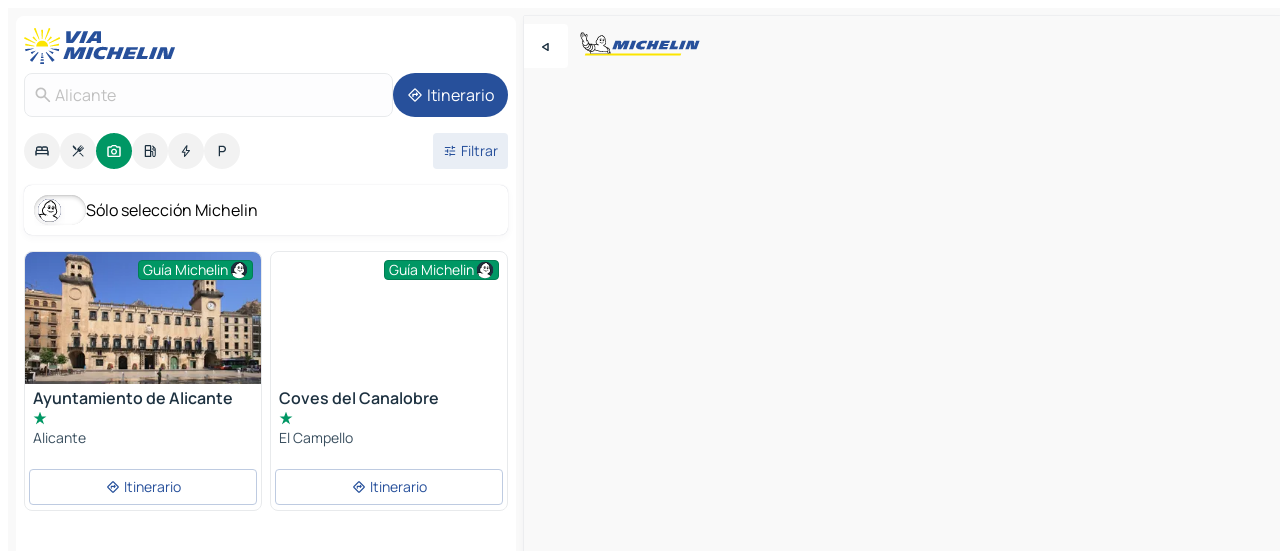

--- FILE ---
content_type: text/html
request_url: https://www.viamichelin.es/mapas-planos/lugares-turisticos/espana/comunidad_valenciana/alicante/alicante-03001
body_size: 18755
content:
<!doctype html>
<html lang="es">

<head>
	<meta charset="utf-8" />
	<meta name="viewport" content="width=device-width, initial-scale=1, maximum-scale=1, user-scalable=no" />
	<meta name="apple-itunes-app" content="app-id=443142682" />
	<!-- start app -->
	
		<link href="../../../../../_app/immutable/assets/vnd.D6Q4K2v3.css" rel="stylesheet">
		<link href="../../../../../_app/immutable/assets/lib.DTlNOyE0.css" rel="stylesheet">
		<link href="../../../../../_app/immutable/assets/vnd.CPv2F40A.css" rel="stylesheet">
		<link href="../../../../../_app/immutable/assets/0.CQs4aOKJ.css" rel="stylesheet">
		<link href="../../../../../_app/immutable/assets/2.DTvqgUuk.css" rel="stylesheet">
		<link href="../../../../../_app/immutable/assets/10.C0zcU66-.css" rel="stylesheet"><!--1xg1a3p--><!--[!--><!--]--> <!--[--><!--[--><link rel="preconnect" href="https://gv-images.viamichelin.com"/> <link rel="dns-prefetch" href="https://gv-images.viamichelin.com"/><link rel="preconnect" href="https://map7.viamichelin.com"/> <link rel="dns-prefetch" href="https://map7.viamichelin.com"/><link rel="preconnect" href="https://map8.viamichelin.com"/> <link rel="dns-prefetch" href="https://map8.viamichelin.com"/><link rel="preconnect" href="https://map9.viamichelin.com"/> <link rel="dns-prefetch" href="https://map9.viamichelin.com"/><link rel="preconnect" href="https://sdk.privacy-center.org"/> <link rel="dns-prefetch" href="https://sdk.privacy-center.org"/><!--]--><!--]--> <!--[--><!--[--><link rel="prefetch" href="https://gv-images.viamichelin.com/images/michelin_guide/max/Img_2797.jpg?width=320&amp;format=auto" as="image"/><link rel="prefetch" href="https://gv-images.viamichelin.com/images/michelin_guide/max/Img_34213.jpg?width=320&amp;format=auto" as="image"/><!--]--><!--]--> <meta name="description" content="Encuentra todos los lugares turísticos Alicante. Planea tu viaje y tus vacaciones Alicante con la Guía Verde Michelin"/> <meta property="og:type" content="website"/> <meta property="og:site_name" content="ViaMichelin"/> <!--[--><meta property="og:title" content="Turismo Alicante - lugares turísticos - ViaMichelin"/><!--]--> <!--[--><meta property="og:description" content="Encuentra todos los lugares turísticos Alicante. Planea tu viaje y tus vacaciones Alicante con la Guía Verde Michelin"/><!--]--> <!--[--><meta property="og:image" content="https://www.viamichelin.es/_app/immutable/assets/logo-social.CPCa_Ogs.png"/><!--]--> <!--[!--><!--]--> <!--[--><link rel="alternate" href="https://www.viamichelin.at/karten-stadtplan/touristische-attraktionen/spanien/valencianische_gemeinschaft/alicante/alicante-03001" hreflang="de-at"/><link rel="alternate" href="https://fr.viamichelin.be/cartes-plans/sites-touristiques/espagne/communaute_valencienne/alicante/alicante-03001" hreflang="fr-be"/><link rel="alternate" href="https://nl.viamichelin.be/kaarten-plattegronden/toeristische-bezienswaardigheden/spanje/valencia/alicante/alicante-03001" hreflang="nl-be"/><link rel="alternate" href="https://de.viamichelin.ch/karten-stadtplan/touristische-attraktionen/spanien/valencianische_gemeinschaft/alicante/alicante-03001" hreflang="de-ch"/><link rel="alternate" href="https://fr.viamichelin.ch/cartes-plans/sites-touristiques/espagne/communaute_valencienne/alicante/alicante-03001" hreflang="fr-ch"/><link rel="alternate" href="https://it.viamichelin.ch/mappe-piantine/siti-turistici/spagna/valencia/alicante/alicante-03001" hreflang="it-ch"/><link rel="alternate" href="https://www.viamichelin.com/maps/tourist-attractions/spain/community_of_valencia/alicante/alicante-03001" hreflang="en"/><link rel="alternate" href="https://www.viamichelin.de/karten-stadtplan/touristische-attraktionen/spanien/valencianische_gemeinschaft/alicante/alicante-03001" hreflang="de"/><link rel="alternate" href="https://www.viamichelin.fr/cartes-plans/sites-touristiques/espagne/communaute_valencienne/alicante/alicante-03001" hreflang="fr"/><link rel="alternate" href="https://www.viamichelin.it/mappe-piantine/siti-turistici/spagna/valencia/alicante/alicante-03001" hreflang="it"/><link rel="alternate" href="https://www.viamichelin.ie/maps/tourist-attractions/spain/community_of_valencia/alicante/alicante-03001" hreflang="en-ie"/><link rel="alternate" href="https://www.viamichelin.nl/kaarten-plattegronden/toeristische-bezienswaardigheden/spanje/valencia/alicante/alicante-03001" hreflang="nl"/><link rel="alternate" href="https://www.viamichelin.pt/mapas-plantas/sitios-turisticos/espanha/comunidade_valenciana/alicante/alicante-03001" hreflang="pt"/><link rel="alternate" href="https://www.viamichelin.co.uk/maps/tourist-attractions/spain/community_of_valencia/alicante/alicante-03001" hreflang="en-gb"/><!--]--> <!--[!--><!--]--><!----><title>Turismo Alicante - lugares turísticos - ViaMichelin</title>
	<!-- end app -->

	<meta name="google-site-verification" content="UpXClFtqkKt7U6elSe76mrbDX1MUyBG92pOBZagXOa0" />

	<link rel="icon" href="../../../../../favicon.png" />

	<!-- Start Consent -->
	<script nonce="U29pqsIKDPrUnkNgKxAd5Q==" id="spcloader" async fetchpriority="high" type="text/javascript"
		src="https://sdk.privacy-center.org/a1a55c7f-7f45-4e4b-80ac-b48e44c2fe99/loader.js?target=www.viamichelin.es"></script>
	<script nonce="U29pqsIKDPrUnkNgKxAd5Q==" type="text/javascript" async>
			window.didomiOnReady = window.didomiOnReady || [];
			window.didomiEventListeners = window.didomiEventListeners || [];

			window.didomiEventListeners.push(
				{
					event: "notice.shown",
					listener() {
						const $link = document.querySelector(
							".didomi-notice-view-partners-link-in-text"
						);
						if (!$link) {
							return;
						}
						$link.removeAttribute("href");
						$link.addEventListener("click", () => {
							Didomi.preferences.show("vendors");
						});
					},
				},
				{
					event: "notice.clickagree",
					listener() {
						window.postMessage({ type: 'didomi_clickagree'})
					}
				}
			);

			window.didomiConfig = {
				user: {
					bots: {
						consentRequired: false,
					},
				},
				preferences: {
					showWhenConsentIsMissing: false,
				},
			};

			window.gdprAppliesGlobally = true;
			// prettier-ignore
			!function(){function t(e){if(!window.frames[e]){if(document.body&&document.body.firstChild){let a=document.body,n=document.createElement("iframe");n.style.display="none",n.name=e,n.title=e,a.insertBefore(n,a.firstChild)}else setTimeout(function(){t(e)},5)}}function e(t,e,a,n,i){function r(t,a,n,r){if("function"!=typeof n)return;window[e]||(window[e]=[]);let s=!1;i&&(s=i(t,r,n)),s||window[e].push({command:t,version:a,callback:n,parameter:r})}function s(e){if(!window[t]||!0!==window[t].stub||!e.data)return;let i="string"==typeof e.data,r;try{r=i?JSON.parse(e.data):e.data}catch(s){return}if(r[a]){let f=r[a];window[t](f.command,f.version,function(t,a){let r={};r[n]={returnValue:t,success:a,callId:f.callId},e.source.postMessage(i?JSON.stringify(r):r,"*")},f.parameter)}}r.stub=!0,r.stubVersion=2,"function"!=typeof window[t]&&(window[t]=r,window.addEventListener?window.addEventListener("message",s,!1):window.attachEvent("onmessage",s))}e("__uspapi","__uspapiBuffer","__uspapiCall","__uspapiReturn"),t("__uspapiLocator"),e("__tcfapi","__tcfapiBuffr","__tcl","__tcfapiReturn"),t("__tcfapiLocator")}();
		</script>
	<!-- End Consent -->

	<!-- Start Google tag manager -->
	<script src="https://www.googletagmanager.com/gtag/js?id=G-PY5TYL9BYH" defer type="didomi/javascript"
		nonce="U29pqsIKDPrUnkNgKxAd5Q==" fetchpriority="low"></script>
	<script nonce="U29pqsIKDPrUnkNgKxAd5Q==" type="text/javascript" defer>
			window.dataLayer = window.dataLayer || [];
			function gtag() {
				dataLayer.push(arguments);
			}
			gtag('js', new Date());
			gtag('config', 'G-PY5TYL9BYH', { send_page_view: false });
		</script>
	<!-- End Google tag manager -->
</head>

<body data-sveltekit-preload-data="hover" class="text-body">
	<div style="display: contents"><!--[--><!--[--><!----><!--[--><!--]--> <!--[--><!----><div class="main-container bg-neutral-weak homepage svelte-9k52vj" style="--bottomsheet-height-offset: -100px;"><div class="map svelte-9k52vj"><div class="h-full w-full md:shadow-smooth-block md:relative svelte-839hsq" data-testid="map-container"><!--[!--><!--]--></div><!----> <!--[--><div class="absolute top-4 left-0 size-11 z-ontop hidden md:block"><button type="button" class="btn-filled-white btn-md rd-l-0 min-w-max"><!--[!--><!--[--><!----><span class="flex w-max size-3.5"><!--[--><!----><span class="icon-arrow-back-left inline-block"><!----></span><!----><!--]--><!----></span><!----><!--]--> <!--[!--><!--]--> <!--[!--><!--]--><!--]--> <!--[!--><!--]--></button><!----></div><!--]--> <img src="/_app/immutable/assets/vm-logo-bib-michelin.Dd_LzvJh.svg" alt="Michelin" class="absolute left-14 top-6 md:block hidden z-hover" height="24" width="120"/> <img height="32" width="126" src="/_app/immutable/assets/vm-logo-large.BEgj6SJ1.svg" alt="ViaMichelin" class="absolute-center-x top-2 md:hidden z-hover"/></div> <!--[!--><!--]--> <div class="slot-container md:p-2 md:pr-0 md:h-dvh printable svelte-9k52vj"><div class="md:overflow-hidden md:rd-2 md:h-dvh max-h-full printable"><div class="slot-wrapper h-full scrollbar-thin printable md:bg-neutral-weakest svelte-9k52vj"><!--[!--><!--]--> <!--[--><!----><!--[--><!----><!--[!--><!----><div class="translate-slide-offset md:block svelte-5lb488" style="--slide-offset: 0px;"><img src="/_app/immutable/assets/vm-logo-bib-michelin.Dd_LzvJh.svg" alt="Michelin" class="absolute top-[var(--top)] right-[var(--right)] md:hidden" style="--top: -24px; --right: 8px;" height="24" width="120"/> <div><div><div class="searchtools w-full md:flex md:flex-wrap md:gap-4 md:bg-transparent md:px-2 md:pt-2 svelte-1kj4v11" data-testid="map-search-panel"><!--[!--><!--]--> <!--[!--><div class="hidden md:block w-full"><header role="banner" class="flex items-center w-full py-1 justify-between md:py-0"><!--[!--><!--[--><a href="../../../../../" class="block py-1 pr-2 shrink-0" aria-label="Volver a la página de inicio" data-sveltekit-preload-data="tap"><img class="h-9 cover-left" src="/_app/immutable/assets/vm-logo-large.BEgj6SJ1.svg" alt="ViaMichelin" width="152" height="36"/></a><!--]--><!--]--> <!--[!--><!--[!--><!--]--><!--]--></header><!----></div><!--]--> <div class="flex gap-2 w-full md:p-0 md:bg-transparent border-coloredneutral-weakest rounded-full p-2"><div class="search relative w-full min-w-0  svelte-oeoh2d"><label for="address-search" class="text-sm"> <span class="input-container flex items-center p-2 w-full text-5 gap-1 rd-2 relative b-solid b-0.5 border-coloredneutral-weakest element-disabled bg-neutral-soft text-neutral svelte-xzp1b6"><!--[--><!----><span class="icon-search inline-block w-5 "><!----></span><!----><!--]--> <input type="text" id="address-search" class="input min-w-0 text-md text-coloredneutral b-0 flex-grow bg-transparent placeholder:text-neutral disabled:text-neutral svelte-xzp1b6" placeholder="¿Adónde vamos?" aria-label="¿Adónde vamos?" disabled autocomplete="off" value="Alicante"/> <!--[!--><!--]--> <!--[!--><!--]--></span></label><!----> <ul class="results rd-2 absolute z-hover w-full m-0 mt-1 p-0 shadow-smooth-bottom-2 bg-neutral-weakest text-coloredneutral text-md svelte-oeoh2d" role="listbox" aria-label="Resultados de la búsqueda"><!--[!--><!--]--><!----> <!--[!--><!--]--><!----> <!--[!--><!--[!--><!--]--><!--]--><!----></ul></div><!----> <!--[--><button type="button" aria-label="Itinerario" class="btn-filled-primary btn-md z-infront rounded-full min-w-max"><!--[!--><!--[--><!----><span class="flex w-max"><!--[--><!----><span class="icon-directions inline-block"><!----></span><!----><!--]--><!----></span><!----><!--]--> <!--[--><span class="ml-1">Itinerario</span><!--]--> <!--[!--><!--]--><!--]--> <!--[!--><!--]--></button><!--]--></div></div></div><!----></div></div> <div class="poi-container relative z-1 md:block bg-neutral-weakest md:bg-transparent block svelte-5lb488"><button type="button" class="handle relative w-full p-4 rd-2 b-0 grid place-items-center bg-transparent md:hidden" aria-label="Abrir el panel" style="height: 40px;"><span class="rd-2 w-20 h-2 bg-base-15"></span></button><!----> <div class="mt-4"><div class="mb-2 px-2"><div class="flex justify-between flex-nowrap flex-row-reverse"><div class="grow-3 order-2"><div class="flex gap-1 flex-wrap" role="listbox" aria-multiselectable="true" aria-orientation="horizontal" aria-label="Puntos de interés"><!--[--><!--[!--><button type="button" role="option" title="Buscar en Alojamientos" aria-selected="false" aria-label="Buscar en Alojamientos" class="whitespace-nowrap flex justify-center items-center text-md gap-1 b-0 cursor-pointer rounded-full p-2.5 bg-neutral-soft hover:bg-coloredneutral-weak text-coloredneutral svelte-f2zwv4 aspect-ratio-1"><!--[!--><!--[--><!----><span class="flex w-max"><!--[--><!----><span class="icon-hotel inline-block"><!----></span><!----><!--]--><!----></span><!----><!--]--> <!--[!--><!--]--> <!--[!--><!--]--><!--]--></button><!--]--><!--[!--><button type="button" role="option" title="Buscar en Restaurantes" aria-selected="false" aria-label="Buscar en Restaurantes" class="whitespace-nowrap flex justify-center items-center text-md gap-1 b-0 cursor-pointer rounded-full p-2.5 bg-neutral-soft hover:bg-coloredneutral-weak text-coloredneutral svelte-f2zwv4 aspect-ratio-1"><!--[!--><!--[--><!----><span class="flex w-max"><!--[--><!----><span class="icon-restaurant inline-block"><!----></span><!----><!--]--><!----></span><!----><!--]--> <!--[!--><!--]--> <!--[!--><!--]--><!--]--></button><!--]--><!--[!--><button type="button" role="option" title="Buscar en Turismo" aria-selected="true" aria-label="Buscar en Turismo" class="whitespace-nowrap flex justify-center items-center text-md gap-1 b-0 cursor-pointer rounded-full p-2.5 bg-tourism text-neutral-weakest hover:bg-tourism-soft svelte-f2zwv4 aspect-ratio-1"><!--[!--><!--[--><!----><span class="flex w-max"><!--[--><!----><span class="icon-tourism inline-block"><!----></span><!----><!--]--><!----></span><!----><!--]--> <!--[!--><!--]--> <!--[!--><!--]--><!--]--></button><!--]--><!--[!--><button type="button" role="option" title="Buscar en Estaciones de servicio" aria-selected="false" aria-label="Buscar en Estaciones de servicio" class="whitespace-nowrap flex justify-center items-center text-md gap-1 b-0 cursor-pointer rounded-full p-2.5 bg-neutral-soft hover:bg-coloredneutral-weak text-coloredneutral svelte-f2zwv4 aspect-ratio-1"><!--[!--><!--[--><!----><span class="flex w-max"><!--[--><!----><span class="icon-energy-pump inline-block"><!----></span><!----><!--]--><!----></span><!----><!--]--> <!--[!--><!--]--> <!--[!--><!--]--><!--]--></button><!--]--><!--[!--><button type="button" role="option" title="Buscar en Puntos de recarga" aria-selected="false" aria-label="Buscar en Puntos de recarga" class="whitespace-nowrap flex justify-center items-center text-md gap-1 b-0 cursor-pointer rounded-full p-2.5 bg-neutral-soft hover:bg-coloredneutral-weak text-coloredneutral svelte-f2zwv4 aspect-ratio-1"><!--[!--><!--[--><!----><span class="flex w-max"><!--[--><!----><span class="icon-flash inline-block"><!----></span><!----><!--]--><!----></span><!----><!--]--> <!--[!--><!--]--> <!--[!--><!--]--><!--]--></button><!--]--><!--[!--><button type="button" role="option" title="Buscar en Aparcamientos" aria-selected="false" aria-label="Buscar en Aparcamientos" class="whitespace-nowrap flex justify-center items-center text-md gap-1 b-0 cursor-pointer rounded-full p-2.5 bg-neutral-soft hover:bg-coloredneutral-weak text-coloredneutral svelte-f2zwv4 aspect-ratio-1"><!--[!--><!--[--><!----><span class="flex w-max"><!--[--><!----><span class="icon-parking inline-block"><!----></span><!----><!--]--><!----></span><!----><!--]--> <!--[!--><!--]--> <!--[!--><!--]--><!--]--></button><!--]--><!--]--></div><!----></div> <!--[--><div class="ml-2 relative order-1"><button type="button" aria-label="Filtros abiertos" class="btn-filled-light btn-sm relative filter-button min-w-max"><!--[!--><!--[--><!----><span class="flex w-max"><!--[--><!----><span class="icon-tune inline-block"><!----></span><!----><!--]--><!----></span><!----><!--]--> <!--[--><span class="ml-1">Filtrar</span><!--]--> <!--[!--><!--]--><!--]--> <!--[--><!--[!--><!--]--><!----><!--]--></button><!----></div><!--]--></div> <div class="date-range-picker-container min-w-0 w-full order--1 mt-2"><div class="flex items-start gap-2"><!--[!--><!--]--></div></div></div><!----> <!--[--><div class="bg-neutral-weakest p-2 rd-2 flex flex-col mb-4 mx-2 shadow-smooth-block"><label for="only-michelin-switch" class="flex p-0.5 items-center gap-2 max-w-max cursor-pointer"><input id="only-michelin-switch" type="checkbox" role="switch" class="sr-only"/> <span class="rounded-full w-13 h-7.5 transition-colors shadow-michelin-switch bg-base-0"><!----><span class="icon-bib-signature inline-block transition-transform p-3.9 translate-x-none"><!----></span><!----><!----></span> <span class="select-none">Sólo selección Michelin</span></label><!----></div><!--]--> <!--[--><ul data-testid="poilist" class="container m-0 px-2 grid svelte-1qh5ik5"><!--[!--><!--[--><!--[!--><!--[!--><!----><!--[--><!----><li data-testid="poi-card-0" data-category="tourism" class="poi-card lg grid text-body border-coloredneutral-weakest bg-neutral-weakest hover:border-transparent border-1 border-solid rd-2 relative with-shadow vertical svelte-1ci3g67" role="none"><a href="/mapas-planos/lugares-turisticos/poi/alicante-03000-1d908c7e92e5" class="decoration-none flex flex-col " data-sveltekit-preload-data="tap"><!--[--><!----><figure data-testid="poi-card-hero" class="poi-card-hero group grid w-full h-full max-h-132px p-0 m-0 overflow-hidden vertical svelte-1wnh944"><!--[--><img decoding="sync" src="https://gv-images.viamichelin.com/images/michelin_guide/max/Img_2797.jpg?width=320&amp;format=auto" alt="" class="image w-full grid-area-[1/-1] rd-tr-2 rd-tl-2 h-full w-full" srcset="https://gv-images.viamichelin.com/images/michelin_guide/max/Img_2797.jpg?width=160&amp;format=auto 160w, https://gv-images.viamichelin.com/images/michelin_guide/max/Img_2797.jpg?width=320&amp;format=auto 320w, https://gv-images.viamichelin.com/images/michelin_guide/max/Img_2797.jpg?width=640&amp;format=auto 640w, https://gv-images.viamichelin.com/images/michelin_guide/max/Img_2797.jpg?width=960&amp;format=auto 960w, https://gv-images.viamichelin.com/images/michelin_guide/max/Img_2797.jpg?width=1280&amp;format=auto 1280w, https://gv-images.viamichelin.com/images/michelin_guide/max/Img_2797.jpg 1920w" sizes="320px" style="object-fit: cover;" onerror="this.__e=event"/><!--]--> <!--[--><div class="opacity-container relative self-start justify-self-end grid-area-[1/-1] p-2 group-has-hover:opacity-0 group-has-[.no-hover]:opacity-100 svelte-1wnh944"><div class="flex items-center justify-center w-max shrink-0  rd-1 py-0.5 px-1 bg-tourism text-neutral-weakest border-tourism-strong border-1 border-solid gap-0.5 max-h-5 svelte-snfjjm"><!--[!--><!--[!--><!--[!--><!--]--> <!--[--><span class="text-sm mr-0.5">Guía Michelin</span><!--]--> <!--[--><!----><div class="flex w-max text-4.5"><!--[--><!----><div class="icon-recommended inline-block"><!----></div><!----><!--]--><!----></div><!----><!--]--><!--]--><!--]--></div><!----></div><!--]--> <!--[!--><!--]--><!----></figure><!----><!--]--> <div class="pt-1 px-2 pb-0 grid h-max"><!--[--><!--[--><!--[--><div class="inline-flex justify-between w-full min-w-0 text-body text-md font-600 gap-x-0.5 text-coloredneutral"><span data-testid="card-title" class="pb-0.5 clamp-lines-2">Ayuntamiento de Alicante</span> <!--[!--><!--]--></div><!--]--><!--]--> <!--[--><div class="flex flex-row items-center pbe-1"><!--[--><!----><span class="flex w-max text-tourism text-4"><!--[--><!----><span class="icon-tourism-star inline-block mx--0.25"><!----></span><!----><!--]--><!----></span><!----><!--]--> <!--[!--><!--]--></div><!--]--> <!--[--><span class="truncate font-400 text-sm text-coloredneutral-soft p-be-1px">Alicante</span><!--]--> <!--[!--><!--]--> <!--[!--><!--]--> <!--[!--><!--]--> <!--[!--><!--]--><!--]--></div><!----></a> <div class="button-wrapper p-1 p-bs-3px"><!--[!--><!--[!--><!--[!--><button type="button" class="btn-outline-light btn-sm w-full overflow-hidden"><!--[!--><!--[--><!----><span class="flex w-max"><!--[--><!----><span class="icon-directions inline-block"><!----></span><!----><!--]--><!----></span><!----><!--]--> <!--[--><span class="ml-1 undefined text-wrap-balance">Itinerario</span><!--]--> <!--[!--><!--]--><!--]--> <!--[!--><!--]--></button><!--]--><!--]--><!--]--></div><!----><!----></li><!----><!--]--><!----><!--]--><!--]--><!--[!--><!--[!--><!----><!--[--><!----><li data-testid="poi-card-1" data-category="tourism" class="poi-card lg grid text-body border-coloredneutral-weakest bg-neutral-weakest hover:border-transparent border-1 border-solid rd-2 relative with-shadow vertical svelte-1ci3g67" role="none"><a href="/mapas-planos/lugares-turisticos/poi/el_campello-3560-25e4b7bf3a49" class="decoration-none flex flex-col " data-sveltekit-preload-data="tap"><!--[--><!----><figure data-testid="poi-card-hero" class="poi-card-hero group grid w-full h-full max-h-132px p-0 m-0 overflow-hidden vertical svelte-1wnh944"><!--[--><img decoding="sync" src="" alt="" class="image w-full grid-area-[1/-1] rd-tr-2 rd-tl-2 h-full w-full" srcset="" sizes="320px" style="object-fit: cover;" onerror="this.__e=event"/><!--]--> <!--[--><div class="opacity-container relative self-start justify-self-end grid-area-[1/-1] p-2 group-has-hover:opacity-0 group-has-[.no-hover]:opacity-100 svelte-1wnh944"><div class="flex items-center justify-center w-max shrink-0  rd-1 py-0.5 px-1 bg-tourism text-neutral-weakest border-tourism-strong border-1 border-solid gap-0.5 max-h-5 svelte-snfjjm"><!--[!--><!--[!--><!--[!--><!--]--> <!--[--><span class="text-sm mr-0.5">Guía Michelin</span><!--]--> <!--[--><!----><div class="flex w-max text-4.5"><!--[--><!----><div class="icon-recommended inline-block"><!----></div><!----><!--]--><!----></div><!----><!--]--><!--]--><!--]--></div><!----></div><!--]--> <!--[!--><!--]--><!----></figure><!----><!--]--> <div class="pt-1 px-2 pb-0 grid h-max"><!--[--><!--[--><!--[--><div class="inline-flex justify-between w-full min-w-0 text-body text-md font-600 gap-x-0.5 text-coloredneutral"><span data-testid="card-title" class="pb-0.5 clamp-lines-2">Coves del Canalobre</span> <!--[!--><!--]--></div><!--]--><!--]--> <!--[--><div class="flex flex-row items-center pbe-1"><!--[--><!----><span class="flex w-max text-tourism text-4"><!--[--><!----><span class="icon-tourism-star inline-block mx--0.25"><!----></span><!----><!--]--><!----></span><!----><!--]--> <!--[!--><!--]--></div><!--]--> <!--[--><span class="truncate font-400 text-sm text-coloredneutral-soft p-be-1px">El Campello</span><!--]--> <!--[!--><!--]--> <!--[!--><!--]--> <!--[!--><!--]--> <!--[!--><!--]--><!--]--></div><!----></a> <div class="button-wrapper p-1 p-bs-3px"><!--[!--><!--[!--><!--[!--><button type="button" class="btn-outline-light btn-sm w-full overflow-hidden"><!--[!--><!--[--><!----><span class="flex w-max"><!--[--><!----><span class="icon-directions inline-block"><!----></span><!----><!--]--><!----></span><!----><!--]--> <!--[--><span class="ml-1 undefined text-wrap-balance">Itinerario</span><!--]--> <!--[!--><!--]--><!--]--> <!--[!--><!--]--></button><!--]--><!--]--><!--]--></div><!----><!----></li><!----><!--]--><!----><!--]--><!--]--><!--[--><li class="flex justify-center ad"><!----><div class="flex items-center justify-center relative h-70 w-75"><!----><div id="div-gpt-ad-mpu_haut" class="ad size-full max-h-[var(--height)] max-w-[var(--width)] overflow-hidden md:max-h-[var(--md-height)] md:max-w-[var(--md-width)] div-gpt-ad-mpu_haut svelte-15hg1g9" style=" --width:300px; --height:250px; --md-width:300px; --md-height:250px; " data-testid="ad-poi-list"></div><!----><!----></div><!----></li><!--]--><!--[!--><!--[!--><!----><!--[--><!----><li data-testid="poi-card-3" data-category="tourism" class="poi-card lg grid text-body border-coloredneutral-weakest bg-neutral-weakest hover:border-transparent border-1 border-solid rd-2 relative with-shadow vertical svelte-1ci3g67" role="none"><a href="/mapas-planos/lugares-turisticos/poi/alicante-3001-2b867778fa2e" class="decoration-none flex flex-col " data-sveltekit-preload-data="tap"><!--[--><!----><figure data-testid="poi-card-hero" class="poi-card-hero group grid w-full h-full max-h-132px p-0 m-0 overflow-hidden vertical svelte-1wnh944"><!--[--><img loading="lazy" decoding="async" src="https://gv-images.viamichelin.com/images/michelin_guide/max/Img_34213.jpg?width=320&amp;format=auto" alt="" class="image w-full grid-area-[1/-1] rd-tr-2 rd-tl-2 h-full w-full" srcset="https://gv-images.viamichelin.com/images/michelin_guide/max/Img_34213.jpg?width=160&amp;format=auto 160w, https://gv-images.viamichelin.com/images/michelin_guide/max/Img_34213.jpg?width=320&amp;format=auto 320w, https://gv-images.viamichelin.com/images/michelin_guide/max/Img_34213.jpg?width=640&amp;format=auto 640w, https://gv-images.viamichelin.com/images/michelin_guide/max/Img_34213.jpg?width=960&amp;format=auto 960w, https://gv-images.viamichelin.com/images/michelin_guide/max/Img_34213.jpg?width=1280&amp;format=auto 1280w, https://gv-images.viamichelin.com/images/michelin_guide/max/Img_34213.jpg 1920w" sizes="320px" style="object-fit: cover;" onerror="this.__e=event"/><!--]--> <!--[--><div class="opacity-container relative self-start justify-self-end grid-area-[1/-1] p-2 group-has-hover:opacity-0 group-has-[.no-hover]:opacity-100 svelte-1wnh944"><div class="flex items-center justify-center w-max shrink-0  rd-1 py-0.5 px-1 bg-tourism text-neutral-weakest border-tourism-strong border-1 border-solid gap-0.5 max-h-5 svelte-snfjjm"><!--[!--><!--[!--><!--[!--><!--]--> <!--[--><span class="text-sm mr-0.5">Guía Michelin</span><!--]--> <!--[--><!----><div class="flex w-max text-4.5"><!--[--><!----><div class="icon-recommended inline-block"><!----></div><!----><!--]--><!----></div><!----><!--]--><!--]--><!--]--></div><!----></div><!--]--> <!--[!--><!--]--><!----></figure><!----><!--]--> <div class="pt-1 px-2 pb-0 grid h-max"><!--[--><!--[--><!--[--><div class="inline-flex justify-between w-full min-w-0 text-body text-md font-600 gap-x-0.5 text-coloredneutral"><span data-testid="card-title" class="pb-0.5 clamp-lines-2">Basílica de Santa María</span> <!--[!--><!--]--></div><!--]--><!--]--> <!--[!--><!--]--> <!--[--><span class="truncate font-400 text-sm text-coloredneutral-soft p-be-1px">Alicante</span><!--]--> <!--[!--><!--]--> <!--[!--><!--]--> <!--[!--><!--]--> <!--[!--><!--]--><!--]--></div><!----></a> <div class="button-wrapper p-1 p-bs-3px"><!--[!--><!--[!--><!--[!--><button type="button" class="btn-outline-light btn-sm w-full overflow-hidden"><!--[!--><!--[--><!----><span class="flex w-max"><!--[--><!----><span class="icon-directions inline-block"><!----></span><!----><!--]--><!----></span><!----><!--]--> <!--[--><span class="ml-1 undefined text-wrap-balance">Itinerario</span><!--]--> <!--[!--><!--]--><!--]--> <!--[!--><!--]--></button><!--]--><!--]--><!--]--></div><!----><!----></li><!----><!--]--><!----><!--]--><!--]--><!--[!--><!--[!--><!----><!--[--><!----><li data-testid="poi-card-4" data-category="tourism" class="poi-card lg grid text-body border-coloredneutral-weakest bg-neutral-weakest hover:border-transparent border-1 border-solid rd-2 relative with-shadow vertical svelte-1ci3g67" role="none"><a href="/mapas-planos/lugares-turisticos/poi/alicante-_-44c8afe06d6e" class="decoration-none flex flex-col " data-sveltekit-preload-data="tap"><!--[--><!----><figure data-testid="poi-card-hero" class="poi-card-hero group grid w-full h-full max-h-132px p-0 m-0 overflow-hidden vertical svelte-1wnh944"><!--[--><img loading="lazy" decoding="async" src="https://gv-images.viamichelin.com/images/michelin_guide/max/Img_519.jpg?width=320&amp;format=auto" alt="" class="image w-full grid-area-[1/-1] rd-tr-2 rd-tl-2 h-full w-full" srcset="https://gv-images.viamichelin.com/images/michelin_guide/max/Img_519.jpg?width=160&amp;format=auto 160w, https://gv-images.viamichelin.com/images/michelin_guide/max/Img_519.jpg?width=320&amp;format=auto 320w, https://gv-images.viamichelin.com/images/michelin_guide/max/Img_519.jpg?width=640&amp;format=auto 640w, https://gv-images.viamichelin.com/images/michelin_guide/max/Img_519.jpg?width=960&amp;format=auto 960w, https://gv-images.viamichelin.com/images/michelin_guide/max/Img_519.jpg?width=1280&amp;format=auto 1280w, https://gv-images.viamichelin.com/images/michelin_guide/max/Img_519.jpg 1920w" sizes="320px" style="object-fit: cover;" onerror="this.__e=event"/><!--]--> <!--[--><div class="opacity-container relative self-start justify-self-end grid-area-[1/-1] p-2 group-has-hover:opacity-0 group-has-[.no-hover]:opacity-100 svelte-1wnh944"><div class="flex items-center justify-center w-max shrink-0  rd-1 py-0.5 px-1 bg-tourism text-neutral-weakest border-tourism-strong border-1 border-solid gap-0.5 max-h-5 svelte-snfjjm"><!--[!--><!--[!--><!--[!--><!--]--> <!--[--><span class="text-sm mr-0.5">Guía Michelin</span><!--]--> <!--[--><!----><div class="flex w-max text-4.5"><!--[--><!----><div class="icon-recommended inline-block"><!----></div><!----><!--]--><!----></div><!----><!--]--><!--]--><!--]--></div><!----></div><!--]--> <!--[!--><!--]--><!----></figure><!----><!--]--> <div class="pt-1 px-2 pb-0 grid h-max"><!--[--><!--[--><!--[--><div class="inline-flex justify-between w-full min-w-0 text-body text-md font-600 gap-x-0.5 text-coloredneutral"><span data-testid="card-title" class="pb-0.5 clamp-lines-2">Ciudad antigua</span> <!--[!--><!--]--></div><!--]--><!--]--> <!--[--><div class="flex flex-row items-center pbe-1"><!--[--><!----><span class="flex w-max text-tourism text-4"><!--[--><!----><span class="icon-tourism-star inline-block mx--0.25"><!----></span><!----><!--]--><!----></span><!----><!--]--> <!--[!--><!--]--></div><!--]--> <!--[--><span class="truncate font-400 text-sm text-coloredneutral-soft p-be-1px">Alicante</span><!--]--> <!--[!--><!--]--> <!--[!--><!--]--> <!--[!--><!--]--> <!--[!--><!--]--><!--]--></div><!----></a> <div class="button-wrapper p-1 p-bs-3px"><!--[!--><!--[!--><!--[!--><button type="button" class="btn-outline-light btn-sm w-full overflow-hidden"><!--[!--><!--[--><!----><span class="flex w-max"><!--[--><!----><span class="icon-directions inline-block"><!----></span><!----><!--]--><!----></span><!----><!--]--> <!--[--><span class="ml-1 undefined text-wrap-balance">Itinerario</span><!--]--> <!--[!--><!--]--><!--]--> <!--[!--><!--]--></button><!--]--><!--]--><!--]--></div><!----><!----></li><!----><!--]--><!----><!--]--><!--]--><!--[!--><!--[!--><!----><!--[--><!----><li data-testid="poi-card-5" data-category="tourism" class="poi-card lg grid text-body border-coloredneutral-weakest bg-neutral-weakest hover:border-transparent border-1 border-solid rd-2 relative with-shadow vertical svelte-1ci3g67" role="none"><a href="/mapas-planos/lugares-turisticos/poi/_-_-5e9c1616ccc7" class="decoration-none flex flex-col " data-sveltekit-preload-data="tap"><!--[--><!----><figure data-testid="poi-card-hero" class="poi-card-hero group grid w-full h-full max-h-132px p-0 m-0 overflow-hidden vertical svelte-1wnh944"><!--[--><img loading="lazy" decoding="async" src="https://gv-images.viamichelin.com/images/michelin_guide/max/Img_26092.jpg?width=320&amp;format=auto" alt="" class="image w-full grid-area-[1/-1] rd-tr-2 rd-tl-2 h-full w-full" srcset="https://gv-images.viamichelin.com/images/michelin_guide/max/Img_26092.jpg?width=160&amp;format=auto 160w, https://gv-images.viamichelin.com/images/michelin_guide/max/Img_26092.jpg?width=320&amp;format=auto 320w, https://gv-images.viamichelin.com/images/michelin_guide/max/Img_26092.jpg?width=640&amp;format=auto 640w, https://gv-images.viamichelin.com/images/michelin_guide/max/Img_26092.jpg?width=960&amp;format=auto 960w, https://gv-images.viamichelin.com/images/michelin_guide/max/Img_26092.jpg?width=1280&amp;format=auto 1280w, https://gv-images.viamichelin.com/images/michelin_guide/max/Img_26092.jpg 1920w" sizes="320px" style="object-fit: cover;" onerror="this.__e=event"/><!--]--> <!--[--><div class="opacity-container relative self-start justify-self-end grid-area-[1/-1] p-2 group-has-hover:opacity-0 group-has-[.no-hover]:opacity-100 svelte-1wnh944"><div class="flex items-center justify-center w-max shrink-0  rd-1 py-0.5 px-1 bg-tourism text-neutral-weakest border-tourism-strong border-1 border-solid gap-0.5 max-h-5 svelte-snfjjm"><!--[!--><!--[!--><!--[!--><!--]--> <!--[--><span class="text-sm mr-0.5">Guía Michelin</span><!--]--> <!--[--><!----><div class="flex w-max text-4.5"><!--[--><!----><div class="icon-recommended inline-block"><!----></div><!----><!--]--><!----></div><!----><!--]--><!--]--><!--]--></div><!----></div><!--]--> <!--[!--><!--]--><!----></figure><!----><!--]--> <div class="pt-1 px-2 pb-0 grid h-max"><!--[--><!--[--><!--[--><div class="inline-flex justify-between w-full min-w-0 text-body text-md font-600 gap-x-0.5 text-coloredneutral"><span data-testid="card-title" class="pb-0.5 clamp-lines-2">Isla de Tabarca</span> <!--[!--><!--]--></div><!--]--><!--]--> <!--[--><div class="flex flex-row items-center pbe-1"><!--[--><!----><span class="flex w-max text-tourism text-4"><!--[--><!----><span class="icon-tourism-star inline-block mx--0.25"><!----></span><!----><!--]--><!----></span><!----><!--]--> <!--[!--><!--]--></div><!--]--> <!--[!--><!--]--> <!--[!--><!--]--> <!--[!--><!--]--> <!--[!--><!--]--> <!--[!--><!--]--><!--]--></div><!----></a> <div class="button-wrapper p-1 p-bs-3px"><!--[!--><!--[!--><!--[!--><button type="button" class="btn-outline-light btn-sm w-full overflow-hidden"><!--[!--><!--[--><!----><span class="flex w-max"><!--[--><!----><span class="icon-directions inline-block"><!----></span><!----><!--]--><!----></span><!----><!--]--> <!--[--><span class="ml-1 undefined text-wrap-balance">Itinerario</span><!--]--> <!--[!--><!--]--><!--]--> <!--[!--><!--]--></button><!--]--><!--]--><!--]--></div><!----><!----></li><!----><!--]--><!----><!--]--><!--]--><!--[!--><!--[!--><!----><!--[--><!----><li data-testid="poi-card-6" data-category="tourism" class="poi-card lg grid text-body border-coloredneutral-weakest bg-neutral-weakest hover:border-transparent border-1 border-solid rd-2 relative with-shadow vertical svelte-1ci3g67" role="none"><a href="/mapas-planos/lugares-turisticos/poi/alicante-3002-5f73da1947a0" class="decoration-none flex flex-col " data-sveltekit-preload-data="tap"><!--[--><!----><figure data-testid="poi-card-hero" class="poi-card-hero group grid w-full h-full max-h-132px p-0 m-0 overflow-hidden vertical svelte-1wnh944"><!--[--><img loading="lazy" decoding="async" src="https://gv-images.viamichelin.com/images/michelin_guide/max/Img_7099.jpg?width=320&amp;format=auto" alt="" class="image w-full grid-area-[1/-1] rd-tr-2 rd-tl-2 h-full w-full" srcset="https://gv-images.viamichelin.com/images/michelin_guide/max/Img_7099.jpg?width=160&amp;format=auto 160w, https://gv-images.viamichelin.com/images/michelin_guide/max/Img_7099.jpg?width=320&amp;format=auto 320w, https://gv-images.viamichelin.com/images/michelin_guide/max/Img_7099.jpg?width=640&amp;format=auto 640w, https://gv-images.viamichelin.com/images/michelin_guide/max/Img_7099.jpg?width=960&amp;format=auto 960w, https://gv-images.viamichelin.com/images/michelin_guide/max/Img_7099.jpg?width=1280&amp;format=auto 1280w, https://gv-images.viamichelin.com/images/michelin_guide/max/Img_7099.jpg 1920w" sizes="320px" style="object-fit: cover;" onerror="this.__e=event"/><!--]--> <!--[--><div class="opacity-container relative self-start justify-self-end grid-area-[1/-1] p-2 group-has-hover:opacity-0 group-has-[.no-hover]:opacity-100 svelte-1wnh944"><div class="flex items-center justify-center w-max shrink-0  rd-1 py-0.5 px-1 bg-tourism text-neutral-weakest border-tourism-strong border-1 border-solid gap-0.5 max-h-5 svelte-snfjjm"><!--[!--><!--[!--><!--[!--><!--]--> <!--[--><span class="text-sm mr-0.5">Guía Michelin</span><!--]--> <!--[--><!----><div class="flex w-max text-4.5"><!--[--><!----><div class="icon-recommended inline-block"><!----></div><!----><!--]--><!----></div><!----><!--]--><!--]--><!--]--></div><!----></div><!--]--> <!--[!--><!--]--><!----></figure><!----><!--]--> <div class="pt-1 px-2 pb-0 grid h-max"><!--[--><!--[--><!--[--><div class="inline-flex justify-between w-full min-w-0 text-body text-md font-600 gap-x-0.5 text-coloredneutral"><span data-testid="card-title" class="pb-0.5 clamp-lines-2">Concatedral de San Nicolás de Bari</span> <!--[!--><!--]--></div><!--]--><!--]--> <!--[--><div class="flex flex-row items-center pbe-1"><!--[--><!----><span class="flex w-max text-tourism text-4"><!--[--><!----><span class="icon-tourism-star inline-block mx--0.25"><!----></span><!----><!--]--><!----></span><!----><!--]--> <!--[!--><!--]--></div><!--]--> <!--[--><span class="truncate font-400 text-sm text-coloredneutral-soft p-be-1px">Alicante</span><!--]--> <!--[!--><!--]--> <!--[!--><!--]--> <!--[!--><!--]--> <!--[!--><!--]--><!--]--></div><!----></a> <div class="button-wrapper p-1 p-bs-3px"><!--[!--><!--[!--><!--[!--><button type="button" class="btn-outline-light btn-sm w-full overflow-hidden"><!--[!--><!--[--><!----><span class="flex w-max"><!--[--><!----><span class="icon-directions inline-block"><!----></span><!----><!--]--><!----></span><!----><!--]--> <!--[--><span class="ml-1 undefined text-wrap-balance">Itinerario</span><!--]--> <!--[!--><!--]--><!--]--> <!--[!--><!--]--></button><!--]--><!--]--><!--]--></div><!----><!----></li><!----><!--]--><!----><!--]--><!--]--><!--[!--><!--[!--><!----><!--[--><!----><li data-testid="poi-card-7" data-category="tourism" class="poi-card lg grid text-body border-coloredneutral-weakest bg-neutral-weakest hover:border-transparent border-1 border-solid rd-2 relative with-shadow vertical svelte-1ci3g67" role="none"><a href="/mapas-planos/lugares-turisticos/poi/alicante-03000-6d5f312051df" class="decoration-none flex flex-col " data-sveltekit-preload-data="tap"><!--[--><!----><figure data-testid="poi-card-hero" class="poi-card-hero group grid w-full h-full max-h-132px p-0 m-0 overflow-hidden vertical svelte-1wnh944"><!--[--><img loading="lazy" decoding="async" src="https://gv-images.viamichelin.com/images/michelin_guide/max/Img_62275.jpg?width=320&amp;format=auto" alt="" class="image w-full grid-area-[1/-1] rd-tr-2 rd-tl-2 h-full w-full" srcset="https://gv-images.viamichelin.com/images/michelin_guide/max/Img_62275.jpg?width=160&amp;format=auto 160w, https://gv-images.viamichelin.com/images/michelin_guide/max/Img_62275.jpg?width=320&amp;format=auto 320w, https://gv-images.viamichelin.com/images/michelin_guide/max/Img_62275.jpg?width=640&amp;format=auto 640w, https://gv-images.viamichelin.com/images/michelin_guide/max/Img_62275.jpg?width=960&amp;format=auto 960w, https://gv-images.viamichelin.com/images/michelin_guide/max/Img_62275.jpg?width=1280&amp;format=auto 1280w, https://gv-images.viamichelin.com/images/michelin_guide/max/Img_62275.jpg 1920w" sizes="320px" style="object-fit: cover;" onerror="this.__e=event"/><!--]--> <!--[--><div class="opacity-container relative self-start justify-self-end grid-area-[1/-1] p-2 group-has-hover:opacity-0 group-has-[.no-hover]:opacity-100 svelte-1wnh944"><div class="flex items-center justify-center w-max shrink-0  rd-1 py-0.5 px-1 bg-tourism text-neutral-weakest border-tourism-strong border-1 border-solid gap-0.5 max-h-5 svelte-snfjjm"><!--[!--><!--[!--><!--[!--><!--]--> <!--[--><span class="text-sm mr-0.5">Guía Michelin</span><!--]--> <!--[--><!----><div class="flex w-max text-4.5"><!--[--><!----><div class="icon-recommended inline-block"><!----></div><!----><!--]--><!----></div><!----><!--]--><!--]--><!--]--></div><!----></div><!--]--> <!--[!--><!--]--><!----></figure><!----><!--]--> <div class="pt-1 px-2 pb-0 grid h-max"><!--[--><!--[--><!--[--><div class="inline-flex justify-between w-full min-w-0 text-body text-md font-600 gap-x-0.5 text-coloredneutral"><span data-testid="card-title" class="pb-0.5 clamp-lines-2">Explanada de España</span> <!--[!--><!--]--></div><!--]--><!--]--> <!--[--><div class="flex flex-row items-center pbe-1"><!--[--><!----><span class="flex w-max text-tourism text-4"><!--[--><!----><span class="icon-tourism-star inline-block mx--0.25"><!----></span><!----><!--]--><!----></span><!----><!--]--> <!--[!--><!--]--></div><!--]--> <!--[--><span class="truncate font-400 text-sm text-coloredneutral-soft p-be-1px">Alicante</span><!--]--> <!--[!--><!--]--> <!--[!--><!--]--> <!--[!--><!--]--> <!--[!--><!--]--><!--]--></div><!----></a> <div class="button-wrapper p-1 p-bs-3px"><!--[!--><!--[!--><!--[!--><button type="button" class="btn-outline-light btn-sm w-full overflow-hidden"><!--[!--><!--[--><!----><span class="flex w-max"><!--[--><!----><span class="icon-directions inline-block"><!----></span><!----><!--]--><!----></span><!----><!--]--> <!--[--><span class="ml-1 undefined text-wrap-balance">Itinerario</span><!--]--> <!--[!--><!--]--><!--]--> <!--[!--><!--]--></button><!--]--><!--]--><!--]--></div><!----><!----></li><!----><!--]--><!----><!--]--><!--]--><!--[!--><!--[!--><!----><!--[--><!----><li data-testid="poi-card-8" data-category="tourism" class="poi-card lg grid text-body border-coloredneutral-weakest bg-neutral-weakest hover:border-transparent border-1 border-solid rd-2 relative with-shadow vertical svelte-1ci3g67" role="none"><a href="/mapas-planos/lugares-turisticos/poi/alicante-03002-9891aab73048" class="decoration-none flex flex-col " data-sveltekit-preload-data="tap"><!--[--><!----><figure data-testid="poi-card-hero" class="poi-card-hero group grid w-full h-full max-h-132px p-0 m-0 overflow-hidden vertical svelte-1wnh944"><!--[--><img loading="lazy" decoding="async" src="https://gv-images.viamichelin.com/images/michelin_guide/max/Img_7463.jpg?width=320&amp;format=auto" alt="" class="image w-full grid-area-[1/-1] rd-tr-2 rd-tl-2 h-full w-full" srcset="https://gv-images.viamichelin.com/images/michelin_guide/max/Img_7463.jpg?width=160&amp;format=auto 160w, https://gv-images.viamichelin.com/images/michelin_guide/max/Img_7463.jpg?width=320&amp;format=auto 320w, https://gv-images.viamichelin.com/images/michelin_guide/max/Img_7463.jpg?width=640&amp;format=auto 640w, https://gv-images.viamichelin.com/images/michelin_guide/max/Img_7463.jpg?width=960&amp;format=auto 960w, https://gv-images.viamichelin.com/images/michelin_guide/max/Img_7463.jpg?width=1280&amp;format=auto 1280w, https://gv-images.viamichelin.com/images/michelin_guide/max/Img_7463.jpg 1920w" sizes="320px" style="object-fit: cover;" onerror="this.__e=event"/><!--]--> <!--[--><div class="opacity-container relative self-start justify-self-end grid-area-[1/-1] p-2 group-has-hover:opacity-0 group-has-[.no-hover]:opacity-100 svelte-1wnh944"><div class="flex items-center justify-center w-max shrink-0  rd-1 py-0.5 px-1 bg-tourism text-neutral-weakest border-tourism-strong border-1 border-solid gap-0.5 max-h-5 svelte-snfjjm"><!--[!--><!--[!--><!--[!--><!--]--> <!--[--><span class="text-sm mr-0.5">Guía Michelin</span><!--]--> <!--[--><!----><div class="flex w-max text-4.5"><!--[--><!----><div class="icon-recommended inline-block"><!----></div><!----><!--]--><!----></div><!----><!--]--><!--]--><!--]--></div><!----></div><!--]--> <!--[!--><!--]--><!----></figure><!----><!--]--> <div class="pt-1 px-2 pb-0 grid h-max"><!--[--><!--[--><!--[--><div class="inline-flex justify-between w-full min-w-0 text-body text-md font-600 gap-x-0.5 text-coloredneutral"><span data-testid="card-title" class="pb-0.5 clamp-lines-2">Museo de Arte Contemporáneo (MACA)</span> <!--[!--><!--]--></div><!--]--><!--]--> <!--[--><div class="flex flex-row items-center pbe-1"><!--[--><!----><span class="flex w-max text-tourism text-4"><!--[--><!----><span class="icon-tourism-star inline-block mx--0.25"><!----></span><!----><!--]--><!----></span><!----><!--]--> <!--[!--><!--]--></div><!--]--> <!--[--><span class="truncate font-400 text-sm text-coloredneutral-soft p-be-1px">Alicante</span><!--]--> <!--[!--><!--]--> <!--[!--><!--]--> <!--[!--><!--]--> <!--[!--><!--]--><!--]--></div><!----></a> <div class="button-wrapper p-1 p-bs-3px"><!--[!--><!--[!--><!--[!--><button type="button" class="btn-outline-light btn-sm w-full overflow-hidden"><!--[!--><!--[--><!----><span class="flex w-max"><!--[--><!----><span class="icon-directions inline-block"><!----></span><!----><!--]--><!----></span><!----><!--]--> <!--[--><span class="ml-1 undefined text-wrap-balance">Itinerario</span><!--]--> <!--[!--><!--]--><!--]--> <!--[!--><!--]--></button><!--]--><!--]--><!--]--></div><!----><!----></li><!----><!--]--><!----><!--]--><!--]--><!--[!--><!--[!--><!----><!--[--><!----><li data-testid="poi-card-9" data-category="tourism" class="poi-card lg grid text-body border-coloredneutral-weakest bg-neutral-weakest hover:border-transparent border-1 border-solid rd-2 relative with-shadow vertical svelte-1ci3g67" role="none"><a href="/mapas-planos/lugares-turisticos/poi/alicante-03013-a31b08aeceb7" class="decoration-none flex flex-col " data-sveltekit-preload-data="tap"><!--[--><!----><figure data-testid="poi-card-hero" class="poi-card-hero group grid w-full h-full max-h-132px p-0 m-0 overflow-hidden vertical svelte-1wnh944"><!--[--><img loading="lazy" decoding="async" src="https://gv-images.viamichelin.com/images/michelin_guide/max/Img_9911.jpg?width=320&amp;format=auto" alt="" class="image w-full grid-area-[1/-1] rd-tr-2 rd-tl-2 h-full w-full" srcset="https://gv-images.viamichelin.com/images/michelin_guide/max/Img_9911.jpg?width=160&amp;format=auto 160w, https://gv-images.viamichelin.com/images/michelin_guide/max/Img_9911.jpg?width=320&amp;format=auto 320w, https://gv-images.viamichelin.com/images/michelin_guide/max/Img_9911.jpg?width=640&amp;format=auto 640w, https://gv-images.viamichelin.com/images/michelin_guide/max/Img_9911.jpg?width=960&amp;format=auto 960w, https://gv-images.viamichelin.com/images/michelin_guide/max/Img_9911.jpg?width=1280&amp;format=auto 1280w, https://gv-images.viamichelin.com/images/michelin_guide/max/Img_9911.jpg 1920w" sizes="320px" style="object-fit: cover;" onerror="this.__e=event"/><!--]--> <!--[--><div class="opacity-container relative self-start justify-self-end grid-area-[1/-1] p-2 group-has-hover:opacity-0 group-has-[.no-hover]:opacity-100 svelte-1wnh944"><div class="flex items-center justify-center w-max shrink-0  rd-1 py-0.5 px-1 bg-tourism text-neutral-weakest border-tourism-strong border-1 border-solid gap-0.5 max-h-5 svelte-snfjjm"><!--[!--><!--[!--><!--[!--><!--]--> <!--[--><span class="text-sm mr-0.5">Guía Michelin</span><!--]--> <!--[--><!----><div class="flex w-max text-4.5"><!--[--><!----><div class="icon-recommended inline-block"><!----></div><!----><!--]--><!----></div><!----><!--]--><!--]--><!--]--></div><!----></div><!--]--> <!--[!--><!--]--><!----></figure><!----><!--]--> <div class="pt-1 px-2 pb-0 grid h-max"><!--[--><!--[--><!--[--><div class="inline-flex justify-between w-full min-w-0 text-body text-md font-600 gap-x-0.5 text-coloredneutral"><span data-testid="card-title" class="pb-0.5 clamp-lines-2">Museo Arqueológico provincial de Alicante - MARQ</span> <!--[!--><!--]--></div><!--]--><!--]--> <!--[--><div class="flex flex-row items-center pbe-1"><!--[--><!----><span class="flex w-max text-tourism text-4"><!--[--><!----><span class="icon-tourism-star inline-block mx--0.25"><!----></span><!----><!----><span class="icon-tourism-star inline-block mx--0.25"><!----></span><!----><!--]--><!----></span><!----><!--]--> <!--[!--><!--]--></div><!--]--> <!--[--><span class="truncate font-400 text-sm text-coloredneutral-soft p-be-1px">Alicante</span><!--]--> <!--[!--><!--]--> <!--[!--><!--]--> <!--[!--><!--]--> <!--[!--><!--]--><!--]--></div><!----></a> <div class="button-wrapper p-1 p-bs-3px"><!--[!--><!--[!--><!--[!--><button type="button" class="btn-outline-light btn-sm w-full overflow-hidden"><!--[!--><!--[--><!----><span class="flex w-max"><!--[--><!----><span class="icon-directions inline-block"><!----></span><!----><!--]--><!----></span><!----><!--]--> <!--[--><span class="ml-1 undefined text-wrap-balance">Itinerario</span><!--]--> <!--[!--><!--]--><!--]--> <!--[!--><!--]--></button><!--]--><!--]--><!--]--></div><!----><!----></li><!----><!--]--><!----><!--]--><!--]--><!--[!--><!--[!--><!----><!--[--><!----><li data-testid="poi-card-10" data-category="tourism" class="poi-card lg grid text-body border-coloredneutral-weakest bg-neutral-weakest hover:border-transparent border-1 border-solid rd-2 relative with-shadow vertical svelte-1ci3g67" role="none"><a href="/mapas-planos/lugares-turisticos/poi/alicante-03000-f594c3a6fb67" class="decoration-none flex flex-col " data-sveltekit-preload-data="tap"><!--[--><!----><figure data-testid="poi-card-hero" class="poi-card-hero group grid w-full h-full max-h-132px p-0 m-0 overflow-hidden vertical svelte-1wnh944"><!--[--><img loading="lazy" decoding="async" src="https://gv-images.viamichelin.com/images/michelin_guide/max/Img_39900.jpg?width=320&amp;format=auto" alt="" class="image w-full grid-area-[1/-1] rd-tr-2 rd-tl-2 h-full w-full" srcset="https://gv-images.viamichelin.com/images/michelin_guide/max/Img_39900.jpg?width=160&amp;format=auto 160w, https://gv-images.viamichelin.com/images/michelin_guide/max/Img_39900.jpg?width=320&amp;format=auto 320w, https://gv-images.viamichelin.com/images/michelin_guide/max/Img_39900.jpg?width=640&amp;format=auto 640w, https://gv-images.viamichelin.com/images/michelin_guide/max/Img_39900.jpg?width=960&amp;format=auto 960w, https://gv-images.viamichelin.com/images/michelin_guide/max/Img_39900.jpg?width=1280&amp;format=auto 1280w, https://gv-images.viamichelin.com/images/michelin_guide/max/Img_39900.jpg 1920w" sizes="320px" style="object-fit: cover;" onerror="this.__e=event"/><!--]--> <!--[--><div class="opacity-container relative self-start justify-self-end grid-area-[1/-1] p-2 group-has-hover:opacity-0 group-has-[.no-hover]:opacity-100 svelte-1wnh944"><div class="flex items-center justify-center w-max shrink-0  rd-1 py-0.5 px-1 bg-tourism text-neutral-weakest border-tourism-strong border-1 border-solid gap-0.5 max-h-5 svelte-snfjjm"><!--[!--><!--[!--><!--[!--><!--]--> <!--[--><span class="text-sm mr-0.5">Guía Michelin</span><!--]--> <!--[--><!----><div class="flex w-max text-4.5"><!--[--><!----><div class="icon-recommended inline-block"><!----></div><!----><!--]--><!----></div><!----><!--]--><!--]--><!--]--></div><!----></div><!--]--> <!--[!--><!--]--><!----></figure><!----><!--]--> <div class="pt-1 px-2 pb-0 grid h-max"><!--[--><!--[--><!--[--><div class="inline-flex justify-between w-full min-w-0 text-body text-md font-600 gap-x-0.5 text-coloredneutral"><span data-testid="card-title" class="pb-0.5 clamp-lines-2">Castillo de Santa Bárbara</span> <!--[!--><!--]--></div><!--]--><!--]--> <!--[--><div class="flex flex-row items-center pbe-1"><!--[--><!----><span class="flex w-max text-tourism text-4"><!--[--><!----><span class="icon-tourism-star inline-block mx--0.25"><!----></span><!----><!--]--><!----></span><!----><!--]--> <!--[!--><!--]--></div><!--]--> <!--[--><span class="truncate font-400 text-sm text-coloredneutral-soft p-be-1px">Alicante</span><!--]--> <!--[!--><!--]--> <!--[!--><!--]--> <!--[!--><!--]--> <!--[!--><!--]--><!--]--></div><!----></a> <div class="button-wrapper p-1 p-bs-3px"><!--[!--><!--[!--><!--[!--><button type="button" class="btn-outline-light btn-sm w-full overflow-hidden"><!--[!--><!--[--><!----><span class="flex w-max"><!--[--><!----><span class="icon-directions inline-block"><!----></span><!----><!--]--><!----></span><!----><!--]--> <!--[--><span class="ml-1 undefined text-wrap-balance">Itinerario</span><!--]--> <!--[!--><!--]--><!--]--> <!--[!--><!--]--></button><!--]--><!--]--><!--]--></div><!----><!----></li><!----><!--]--><!----><!--]--><!--]--><!--[!--><!--[!--><!----><!--[--><!----><li data-testid="poi-card-11" data-category="tourism" class="poi-card lg grid text-body border-coloredneutral-weakest bg-neutral-weakest hover:border-transparent border-1 border-solid rd-2 relative with-shadow vertical svelte-1ci3g67" role="none"><a href="/mapas-planos/lugares-turisticos/poi/alicante-3002-fbb996ad1aeb" class="decoration-none flex flex-col " data-sveltekit-preload-data="tap"><!--[--><!----><figure data-testid="poi-card-hero" class="poi-card-hero group grid w-full h-full max-h-132px p-0 m-0 overflow-hidden vertical svelte-1wnh944"><!--[--><img loading="lazy" decoding="async" src="https://gv-images.viamichelin.com/images/michelin_guide/max/Img_42396.jpg?width=320&amp;format=auto" alt="" class="image w-full grid-area-[1/-1] rd-tr-2 rd-tl-2 h-full w-full" srcset="https://gv-images.viamichelin.com/images/michelin_guide/max/Img_42396.jpg?width=160&amp;format=auto 160w, https://gv-images.viamichelin.com/images/michelin_guide/max/Img_42396.jpg?width=320&amp;format=auto 320w, https://gv-images.viamichelin.com/images/michelin_guide/max/Img_42396.jpg?width=640&amp;format=auto 640w, https://gv-images.viamichelin.com/images/michelin_guide/max/Img_42396.jpg?width=960&amp;format=auto 960w, https://gv-images.viamichelin.com/images/michelin_guide/max/Img_42396.jpg?width=1280&amp;format=auto 1280w, https://gv-images.viamichelin.com/images/michelin_guide/max/Img_42396.jpg 1920w" sizes="320px" style="object-fit: cover;" onerror="this.__e=event"/><!--]--> <!--[--><div class="opacity-container relative self-start justify-self-end grid-area-[1/-1] p-2 group-has-hover:opacity-0 group-has-[.no-hover]:opacity-100 svelte-1wnh944"><div class="flex items-center justify-center w-max shrink-0  rd-1 py-0.5 px-1 bg-tourism text-neutral-weakest border-tourism-strong border-1 border-solid gap-0.5 max-h-5 svelte-snfjjm"><!--[!--><!--[!--><!--[!--><!--]--> <!--[--><span class="text-sm mr-0.5">Guía Michelin</span><!--]--> <!--[--><!----><div class="flex w-max text-4.5"><!--[--><!----><div class="icon-recommended inline-block"><!----></div><!----><!--]--><!----></div><!----><!--]--><!--]--><!--]--></div><!----></div><!--]--> <!--[!--><!--]--><!----></figure><!----><!--]--> <div class="pt-1 px-2 pb-0 grid h-max"><!--[--><!--[--><!--[--><div class="inline-flex justify-between w-full min-w-0 text-body text-md font-600 gap-x-0.5 text-coloredneutral"><span data-testid="card-title" class="pb-0.5 clamp-lines-2">Museo de Bellas Artes Gravina (MUBAG)</span> <!--[!--><!--]--></div><!--]--><!--]--> <!--[--><div class="flex flex-row items-center pbe-1"><!--[--><!----><span class="flex w-max text-tourism text-4"><!--[--><!----><span class="icon-tourism-star inline-block mx--0.25"><!----></span><!----><!--]--><!----></span><!----><!--]--> <!--[!--><!--]--></div><!--]--> <!--[--><span class="truncate font-400 text-sm text-coloredneutral-soft p-be-1px">Alicante</span><!--]--> <!--[!--><!--]--> <!--[!--><!--]--> <!--[!--><!--]--> <!--[!--><!--]--><!--]--></div><!----></a> <div class="button-wrapper p-1 p-bs-3px"><!--[!--><!--[!--><!--[!--><button type="button" class="btn-outline-light btn-sm w-full overflow-hidden"><!--[!--><!--[--><!----><span class="flex w-max"><!--[--><!----><span class="icon-directions inline-block"><!----></span><!----><!--]--><!----></span><!----><!--]--> <!--[--><span class="ml-1 undefined text-wrap-balance">Itinerario</span><!--]--> <!--[!--><!--]--><!--]--> <!--[!--><!--]--></button><!--]--><!--]--><!--]--></div><!----><!----></li><!----><!--]--><!----><!--]--><!--]--><!--]--><!--]--></ul><!--]--><!----> <!--[!--><!--]--></div> <!--[!--><!--]--> <!--[!--><!--]--> <!--[--><!--[!--><!--]--><!--]--> <footer role="contentinfo" data-sveltekit-preload-data="tap" class="bg-neutral-weakest flex flex-col gap-6 p-2 pb-0  svelte-1b4fnhr"><div class="flex flex-col gap-4 "><div class="flex justify-between"><img src="/_app/immutable/assets/vm-logo-bib-michelin.Dd_LzvJh.svg" alt="Michelin" height="24" width="120"/> <button type="button" class="btn-outline-primary btn-md min-w-max"><!--[!--><!--[--><!----><span class="flex w-max"><!--[--><!----><span class="icon-flag-es inline-block"><!----></span><!----><!--]--><!----></span><!----><!--]--> <!--[--><span class="ml-1">Español</span><!--]--> <!--[!--><!--]--><!--]--> <!--[!--><!--]--></button><!----></div> <div class="flex flex-col md:flex-row md:flex-wrap gap-4"><!--[--><a href="https://3fe75001.sibforms.com/serve/[base64]" class="min-w-max btn-filled-primary btn-md svelte-1b8k1k" rel="noopener" target="_blank"><!--[!--><!--[--><!----><div class="flex w-max"><!--[--><!----><div class="icon-mail inline-block"><!----></div><!----><!--]--><!----></div><!----><!--]--> <!--[--><span class="px-1">Suscríbase a nuestro boletín</span><!--]--> <!--[!--><!--]--><!--]--></a><!--]--> <a href="https://www.viamichelin.es/magazine/?utm_source=viamichelin_web&amp;utm_medium=browse_button" class="min-w-max btn-filled-light btn-md svelte-1b8k1k" rel="external noopener" target="_blank"><!--[!--><!--[--><!----><div class="flex w-max"><!--[--><!----><div class="icon-menu-book inline-block"><!----></div><!----><!--]--><!----></div><!----><!--]--> <!--[--><span class="px-1">Navegar por el ViaMichelin Magazine</span><!--]--> <!--[!--><!--]--><!--]--></a><!----></div></div> <!--[!--><!--]--> <!--[!--><!--]--><!----> <!--[--><!--[--><ol itemscope="" itemtype="http://schema.org/BreadcrumbList" class="breadcrumbs flex flex-wrap p-0 items-center whitespace-nowrap svelte-qo6nxf"><li itemprop="itemListElement" itemtype="http://schema.org/ListItem" itemscope="" class="svelte-qo6nxf"><a href="/" class="link inline svelte-1b8k1k" itemprop="item"><!--[--><span itemprop="name">Home</span><!----><!--]--></a><!----> <meta itemprop="position" content="0"/></li> <!--[--><!--[--><li itemprop="itemListElement" itemtype="http://schema.org/ListItem" itemscope="" class="svelte-qo6nxf"><!--[--><a href="/" class="link inline svelte-1b8k1k" itemprop="item" data-sveltekit-preload-data="off"><!--[--><span itemprop="name">Mapas Planos</span><!----><!--]--></a><!--]--> <meta itemprop="position" content="1"/></li><!--]--><!--[--><li itemprop="itemListElement" itemtype="http://schema.org/ListItem" itemscope="" class="svelte-qo6nxf"><!--[--><a href="/mapas-planos/lugares-turisticos" class="link inline svelte-1b8k1k" itemprop="item" data-sveltekit-preload-data="off"><!--[--><span itemprop="name">Lugares Turisticos</span><!----><!--]--></a><!--]--> <meta itemprop="position" content="2"/></li><!--]--><!--[--><li itemprop="itemListElement" itemtype="http://schema.org/ListItem" itemscope="" class="svelte-qo6nxf"><!--[--><a href="/mapas-planos/lugares-turisticos/espana" class="link inline svelte-1b8k1k" itemprop="item" data-sveltekit-preload-data="off"><!--[--><span itemprop="name">España</span><!----><!--]--></a><!--]--> <meta itemprop="position" content="3"/></li><!--]--><!--[--><li itemprop="itemListElement" itemtype="http://schema.org/ListItem" itemscope="" class="svelte-qo6nxf"><!--[--><a href="/mapas-planos/lugares-turisticos/espana/comunidad_valenciana" class="link inline svelte-1b8k1k" itemprop="item" data-sveltekit-preload-data="off"><!--[--><span itemprop="name">Comunidad Valenciana</span><!----><!--]--></a><!--]--> <meta itemprop="position" content="4"/></li><!--]--><!--[--><li itemprop="itemListElement" itemtype="http://schema.org/ListItem" itemscope="" class="svelte-qo6nxf"><!--[--><a href="/mapas-planos/lugares-turisticos/espana/comunidad_valenciana/alicante" class="link inline svelte-1b8k1k" itemprop="item" data-sveltekit-preload-data="off"><!--[--><span itemprop="name">Alicante</span><!----><!--]--></a><!--]--> <meta itemprop="position" content="5"/></li><!--]--><!--[--><li itemprop="itemListElement" itemtype="http://schema.org/ListItem" itemscope="" class="svelte-qo6nxf"><!--[!--><span itemprop="name" class="text-md text-neutral-strongest">Alicante</span><!--]--> <meta itemprop="position" content="6"/></li><!--]--><!--]--></ol><!--]--> <!--[--><h1 class="text-md font-medium">Turismo Alicante - lugares turísticos - ViaMichelin</h1><!--]--> <!--[--><!--[!--><p class="description">Encuentra todos los lugares turísticos Alicante. Planea tu viaje y tus vacaciones Alicante con la Guía Verde Michelin</p><!--]--><!--]--> <!--[!--><!--]--> <!--[--><section class="flex flex-col gap-0 p-0 m-0"><!--[--><h2 class="border-b-1 border-b-solid text-coloredneutral-soft text-bold text-md m-0" data-testid="seo-footer-link-block-title"><button type="button" class="btn-ghost-primary btn-md w-full justify-between min-w-max"><!--[!--><!--[!--><!--]--> <!--[--><span class="mr-1">Alicante</span><!--]--> <!--[--><!----><span class="flex w-max"><!--[--><!----><span class="icon-chevron-right inline-block"><!----></span><!----><!--]--><!----></span><!----><!--]--><!--]--> <!--[!--><!--]--></button><!----></h2> <ul data-testid="seo-footer-link-block-list" class="svelte-1ba0xl7"><!--[--><li><a href="/mapas-planos/espana/comunidad_valenciana/alicante/alicante-03001" class="min-w-max link flex justify-start svelte-1b8k1k"><!--[!--><!--[!--><!--]--> <!--[--><span class="px-1">Alicante Mapas Planos</span><!--]--> <!--[!--><!--]--><!--]--></a><!----></li><li><a href="/mapas-planos/trafico/espana/comunidad_valenciana/alicante/alicante-03001" class="min-w-max link flex justify-start svelte-1b8k1k"><!--[!--><!--[!--><!--]--> <!--[--><span class="px-1">Alicante Trafico</span><!--]--> <!--[!--><!--]--><!--]--></a><!----></li><li><a href="/mapas-planos/hoteles/espana/comunidad_valenciana/alicante/alicante-03001" class="min-w-max link flex justify-start svelte-1b8k1k"><!--[!--><!--[!--><!--]--> <!--[--><span class="px-1">Alicante Hoteles</span><!--]--> <!--[!--><!--]--><!--]--></a><!----></li><li><a href="/mapas-planos/restaurantes/espana/comunidad_valenciana/alicante/alicante-03001" class="min-w-max link flex justify-start svelte-1b8k1k"><!--[!--><!--[!--><!--]--> <!--[--><span class="px-1">Alicante Restaurantes</span><!--]--> <!--[!--><!--]--><!--]--></a><!----></li><li><a href="/mapas-planos/lugares-turisticos/espana/comunidad_valenciana/alicante/alicante-03001" class="min-w-max link flex justify-start svelte-1b8k1k"><!--[!--><!--[!--><!--]--> <!--[--><span class="px-1">Alicante Lugares Turisticos</span><!--]--> <!--[!--><!--]--><!--]--></a><!----></li><li><a href="/mapas-planos/estaciones-servicio/espana/comunidad_valenciana/alicante/alicante-03001" class="min-w-max link flex justify-start svelte-1b8k1k"><!--[!--><!--[!--><!--]--> <!--[--><span class="px-1">Alicante Estaciones-servicio</span><!--]--> <!--[!--><!--]--><!--]--></a><!----></li><li><a href="/mapas-planos/aparcamientos/espana/comunidad_valenciana/alicante/alicante-03001" class="min-w-max link flex justify-start svelte-1b8k1k"><!--[!--><!--[!--><!--]--> <!--[--><span class="px-1">Alicante Aparcamientos</span><!--]--> <!--[!--><!--]--><!--]--></a><!----></li><!--]--></ul><!--]--> <!--[--><h2 class="border-b-1 border-b-solid text-coloredneutral-soft text-bold text-md m-0" data-testid="seo-footer-link-block-title"><button type="button" class="btn-ghost-primary btn-md w-full justify-between min-w-max"><!--[!--><!--[!--><!--]--> <!--[--><span class="mr-1">Itinerarios</span><!--]--> <!--[--><!----><span class="flex w-max"><!--[--><!----><span class="icon-chevron-right inline-block"><!----></span><!----><!--]--><!----></span><!----><!--]--><!--]--> <!--[!--><!--]--></button><!----></h2> <ul data-testid="seo-footer-link-block-list" class="svelte-1ba0xl7"><!--[--><li><a href="/itinerarios/resultados/alicante-03001-alicante-comunidad_valenciana-espana-to-valencia-46001-valencia-comunidad_valenciana-espana" class="min-w-max link flex justify-start svelte-1b8k1k"><!--[!--><!--[!--><!--]--> <!--[--><span class="px-1">Itinerarios Alicante - Valencia</span><!--]--> <!--[!--><!--]--><!--]--></a><!----></li><li><a href="/itinerarios/resultados/alicante-03001-alicante-comunidad_valenciana-espana-to-murcia-30001-murcia-region_de_murcia-espana" class="min-w-max link flex justify-start svelte-1b8k1k"><!--[!--><!--[!--><!--]--> <!--[--><span class="px-1">Itinerarios Alicante - Murcia</span><!--]--> <!--[!--><!--]--><!--]--></a><!----></li><li><a href="/itinerarios/resultados/alicante-03001-alicante-comunidad_valenciana-espana-to-elche-03201-alicante-comunidad_valenciana-espana" class="min-w-max link flex justify-start svelte-1b8k1k"><!--[!--><!--[!--><!--]--> <!--[--><span class="px-1">Itinerarios Alicante - Elche</span><!--]--> <!--[!--><!--]--><!--]--></a><!----></li><li><a href="/itinerarios/resultados/alicante-03001-alicante-comunidad_valenciana-espana-to-cartagena-30201-murcia-region_de_murcia-espana" class="min-w-max link flex justify-start svelte-1b8k1k"><!--[!--><!--[!--><!--]--> <!--[--><span class="px-1">Itinerarios Alicante - Cartagena</span><!--]--> <!--[!--><!--]--><!--]--></a><!----></li><li><a href="/itinerarios/resultados/alicante-03001-alicante-comunidad_valenciana-espana-to-albacete-02001-albacete-castilla_la_mancha-espana" class="min-w-max link flex justify-start svelte-1b8k1k"><!--[!--><!--[!--><!--]--> <!--[--><span class="px-1">Itinerarios Alicante - Albacete</span><!--]--> <!--[!--><!--]--><!--]--></a><!----></li><li><a href="/itinerarios/resultados/alicante-03001-alicante-comunidad_valenciana-espana-to-castellon_de_la_plana-12001-castellon-comunidad_valenciana-espana" class="min-w-max link flex justify-start svelte-1b8k1k"><!--[!--><!--[!--><!--]--> <!--[--><span class="px-1">Itinerarios Alicante - Castellón de la Plana</span><!--]--> <!--[!--><!--]--><!--]--></a><!----></li><li><a href="/itinerarios/resultados/alicante-03001-alicante-comunidad_valenciana-espana-to-san_vicente_del_raspeig-03690-alicante-comunidad_valenciana-espana" class="min-w-max link flex justify-start svelte-1b8k1k"><!--[!--><!--[!--><!--]--> <!--[--><span class="px-1">Itinerarios Alicante - San Vicente del Raspeig</span><!--]--> <!--[!--><!--]--><!--]--></a><!----></li><li><a href="/itinerarios/resultados/alicante-03001-alicante-comunidad_valenciana-espana-to-elda-03600-alicante-comunidad_valenciana-espana" class="min-w-max link flex justify-start svelte-1b8k1k"><!--[!--><!--[!--><!--]--> <!--[--><span class="px-1">Itinerarios Alicante - Elda</span><!--]--> <!--[!--><!--]--><!--]--></a><!----></li><li><a href="/itinerarios/resultados/alicante-03001-alicante-comunidad_valenciana-espana-to-benidorm-03501-alicante-comunidad_valenciana-espana" class="min-w-max link flex justify-start svelte-1b8k1k"><!--[!--><!--[!--><!--]--> <!--[--><span class="px-1">Itinerarios Alicante - Benidorm</span><!--]--> <!--[!--><!--]--><!--]--></a><!----></li><li><a href="/itinerarios/resultados/alicante-03001-alicante-comunidad_valenciana-espana-to-alcoy-03801-alicante-comunidad_valenciana-espana" class="min-w-max link flex justify-start svelte-1b8k1k"><!--[!--><!--[!--><!--]--> <!--[--><span class="px-1">Itinerarios Alicante - Alcoy</span><!--]--> <!--[!--><!--]--><!--]--></a><!----></li><li><a href="/itinerarios/resultados/alicante-03001-alicante-comunidad_valenciana-espana-to-torrevieja-03181-alicante-comunidad_valenciana-espana" class="min-w-max link flex justify-start svelte-1b8k1k"><!--[!--><!--[!--><!--]--> <!--[--><span class="px-1">Itinerarios Alicante - Torrevieja</span><!--]--> <!--[!--><!--]--><!--]--></a><!----></li><li><a href="/itinerarios/resultados/alicante-03001-alicante-comunidad_valenciana-espana-to-orihuela-03300-alicante-comunidad_valenciana-espana" class="min-w-max link flex justify-start svelte-1b8k1k"><!--[!--><!--[!--><!--]--> <!--[--><span class="px-1">Itinerarios Alicante - Orihuela</span><!--]--> <!--[!--><!--]--><!--]--></a><!----></li><li><a href="/itinerarios/resultados/alicante-03001-alicante-comunidad_valenciana-espana-to-molina_de_segura-30500-murcia-region_de_murcia-espana" class="min-w-max link flex justify-start svelte-1b8k1k"><!--[!--><!--[!--><!--]--> <!--[--><span class="px-1">Itinerarios Alicante - Molina de Segura</span><!--]--> <!--[!--><!--]--><!--]--></a><!----></li><li><a href="/itinerarios/resultados/alicante-03001-alicante-comunidad_valenciana-espana-to-gandia-46701-valencia-comunidad_valenciana-espana" class="min-w-max link flex justify-start svelte-1b8k1k"><!--[!--><!--[!--><!--]--> <!--[--><span class="px-1">Itinerarios Alicante - Gandía</span><!--]--> <!--[!--><!--]--><!--]--></a><!----></li><li><a href="/itinerarios/resultados/alicante-03001-alicante-comunidad_valenciana-espana-to-denia-03700-alicante-comunidad_valenciana-espana" class="min-w-max link flex justify-start svelte-1b8k1k"><!--[!--><!--[!--><!--]--> <!--[--><span class="px-1">Itinerarios Alicante - Dénia</span><!--]--> <!--[!--><!--]--><!--]--></a><!----></li><li><a href="/itinerarios/resultados/alicante-03001-alicante-comunidad_valenciana-espana-to-torrent-46900-valencia-comunidad_valenciana-espana" class="min-w-max link flex justify-start svelte-1b8k1k"><!--[!--><!--[!--><!--]--> <!--[--><span class="px-1">Itinerarios Alicante - Torrent</span><!--]--> <!--[!--><!--]--><!--]--></a><!----></li><li><a href="/itinerarios/resultados/alicante-03001-alicante-comunidad_valenciana-espana-to-paterna-46980-valencia-comunidad_valenciana-espana" class="min-w-max link flex justify-start svelte-1b8k1k"><!--[!--><!--[!--><!--]--> <!--[--><span class="px-1">Itinerarios Alicante - Paterna</span><!--]--> <!--[!--><!--]--><!--]--></a><!----></li><li><a href="/itinerarios/resultados/alicante-03001-alicante-comunidad_valenciana-espana-to-lorca-30800-murcia-region_de_murcia-espana" class="min-w-max link flex justify-start svelte-1b8k1k"><!--[!--><!--[!--><!--]--> <!--[--><span class="px-1">Itinerarios Alicante - Lorca</span><!--]--> <!--[!--><!--]--><!--]--></a><!----></li><li><a href="/itinerarios/resultados/alicante-03001-alicante-comunidad_valenciana-espana-to-sagunto-46500-valencia-comunidad_valenciana-espana" class="min-w-max link flex justify-start svelte-1b8k1k"><!--[!--><!--[!--><!--]--> <!--[--><span class="px-1">Itinerarios Alicante - Sagunto</span><!--]--> <!--[!--><!--]--><!--]--></a><!----></li><li><a href="/itinerarios/resultados/alicante-03001-alicante-comunidad_valenciana-espana-to-eivissa-07800-baleares-islas_baleares-espana" class="min-w-max link flex justify-start svelte-1b8k1k"><!--[!--><!--[!--><!--]--> <!--[--><span class="px-1">Itinerarios Alicante - Eivissa</span><!--]--> <!--[!--><!--]--><!--]--></a><!----></li><!--]--></ul><!--]--> <!--[--><!--[--><h2 class="border-b-1 border-b-solid text-coloredneutral-soft text-bold text-md m-0" data-testid="seo-footer-link-block-title"><button type="button" class="btn-ghost-primary btn-md w-full justify-between min-w-max"><!--[!--><!--[!--><!--]--> <!--[--><span class="mr-1">Mapas Planos</span><!--]--> <!--[--><!----><span class="flex w-max"><!--[--><!----><span class="icon-chevron-right inline-block"><!----></span><!----><!--]--><!----></span><!----><!--]--><!--]--> <!--[!--><!--]--></button><!----></h2> <ul data-testid="seo-footer-link-block-list" class="svelte-1ba0xl7"><!--[--><li><a href="/mapas-planos/espana/comunidad_valenciana/valencia/valencia-46001" class="min-w-max link flex justify-start svelte-1b8k1k"><!--[!--><!--[!--><!--]--> <!--[--><span class="px-1">Mapas Planos Valencia</span><!--]--> <!--[!--><!--]--><!--]--></a><!----></li><li><a href="/mapas-planos/espana/region_de_murcia/murcia/murcia-30001" class="min-w-max link flex justify-start svelte-1b8k1k"><!--[!--><!--[!--><!--]--> <!--[--><span class="px-1">Mapas Planos Murcia</span><!--]--> <!--[!--><!--]--><!--]--></a><!----></li><li><a href="/mapas-planos/espana/comunidad_valenciana/alicante/elche-03201" class="min-w-max link flex justify-start svelte-1b8k1k"><!--[!--><!--[!--><!--]--> <!--[--><span class="px-1">Mapas Planos Elche</span><!--]--> <!--[!--><!--]--><!--]--></a><!----></li><li><a href="/mapas-planos/espana/region_de_murcia/murcia/cartagena-30201" class="min-w-max link flex justify-start svelte-1b8k1k"><!--[!--><!--[!--><!--]--> <!--[--><span class="px-1">Mapas Planos Cartagena</span><!--]--> <!--[!--><!--]--><!--]--></a><!----></li><li><a href="/mapas-planos/espana/castilla_la_mancha/albacete/albacete-02001" class="min-w-max link flex justify-start svelte-1b8k1k"><!--[!--><!--[!--><!--]--> <!--[--><span class="px-1">Mapas Planos Albacete</span><!--]--> <!--[!--><!--]--><!--]--></a><!----></li><li><a href="/mapas-planos/espana/comunidad_valenciana/castellon/castellon_de_la_plana-12001" class="min-w-max link flex justify-start svelte-1b8k1k"><!--[!--><!--[!--><!--]--> <!--[--><span class="px-1">Mapas Planos Castellón de la Plana</span><!--]--> <!--[!--><!--]--><!--]--></a><!----></li><li><a href="/mapas-planos/espana/comunidad_valenciana/alicante/san_vicente_del_raspeig-03690" class="min-w-max link flex justify-start svelte-1b8k1k"><!--[!--><!--[!--><!--]--> <!--[--><span class="px-1">Mapas Planos San Vicente del Raspeig</span><!--]--> <!--[!--><!--]--><!--]--></a><!----></li><li><a href="/mapas-planos/espana/comunidad_valenciana/alicante/elda-03600" class="min-w-max link flex justify-start svelte-1b8k1k"><!--[!--><!--[!--><!--]--> <!--[--><span class="px-1">Mapas Planos Elda</span><!--]--> <!--[!--><!--]--><!--]--></a><!----></li><li><a href="/mapas-planos/espana/comunidad_valenciana/alicante/benidorm-03501" class="min-w-max link flex justify-start svelte-1b8k1k"><!--[!--><!--[!--><!--]--> <!--[--><span class="px-1">Mapas Planos Benidorm</span><!--]--> <!--[!--><!--]--><!--]--></a><!----></li><li><a href="/mapas-planos/espana/comunidad_valenciana/alicante/alcoy-03801" class="min-w-max link flex justify-start svelte-1b8k1k"><!--[!--><!--[!--><!--]--> <!--[--><span class="px-1">Mapas Planos Alcoy</span><!--]--> <!--[!--><!--]--><!--]--></a><!----></li><li><a href="/mapas-planos/espana/comunidad_valenciana/alicante/torrevieja-03181" class="min-w-max link flex justify-start svelte-1b8k1k"><!--[!--><!--[!--><!--]--> <!--[--><span class="px-1">Mapas Planos Torrevieja</span><!--]--> <!--[!--><!--]--><!--]--></a><!----></li><li><a href="/mapas-planos/espana/comunidad_valenciana/alicante/orihuela-03300" class="min-w-max link flex justify-start svelte-1b8k1k"><!--[!--><!--[!--><!--]--> <!--[--><span class="px-1">Mapas Planos Orihuela</span><!--]--> <!--[!--><!--]--><!--]--></a><!----></li><li><a href="/mapas-planos/espana/region_de_murcia/murcia/molina_de_segura-30500" class="min-w-max link flex justify-start svelte-1b8k1k"><!--[!--><!--[!--><!--]--> <!--[--><span class="px-1">Mapas Planos Molina de Segura</span><!--]--> <!--[!--><!--]--><!--]--></a><!----></li><li><a href="/mapas-planos/espana/comunidad_valenciana/valencia/gandia-46701" class="min-w-max link flex justify-start svelte-1b8k1k"><!--[!--><!--[!--><!--]--> <!--[--><span class="px-1">Mapas Planos Gandía</span><!--]--> <!--[!--><!--]--><!--]--></a><!----></li><li><a href="/mapas-planos/espana/comunidad_valenciana/alicante/denia-03700" class="min-w-max link flex justify-start svelte-1b8k1k"><!--[!--><!--[!--><!--]--> <!--[--><span class="px-1">Mapas Planos Dénia</span><!--]--> <!--[!--><!--]--><!--]--></a><!----></li><li><a href="/mapas-planos/espana/comunidad_valenciana/valencia/torrent-46900" class="min-w-max link flex justify-start svelte-1b8k1k"><!--[!--><!--[!--><!--]--> <!--[--><span class="px-1">Mapas Planos Torrent</span><!--]--> <!--[!--><!--]--><!--]--></a><!----></li><li><a href="/mapas-planos/espana/comunidad_valenciana/valencia/paterna-46980" class="min-w-max link flex justify-start svelte-1b8k1k"><!--[!--><!--[!--><!--]--> <!--[--><span class="px-1">Mapas Planos Paterna</span><!--]--> <!--[!--><!--]--><!--]--></a><!----></li><li><a href="/mapas-planos/espana/region_de_murcia/murcia/lorca-30800" class="min-w-max link flex justify-start svelte-1b8k1k"><!--[!--><!--[!--><!--]--> <!--[--><span class="px-1">Mapas Planos Lorca</span><!--]--> <!--[!--><!--]--><!--]--></a><!----></li><li><a href="/mapas-planos/espana/comunidad_valenciana/valencia/sagunto-46500" class="min-w-max link flex justify-start svelte-1b8k1k"><!--[!--><!--[!--><!--]--> <!--[--><span class="px-1">Mapas Planos Sagunto</span><!--]--> <!--[!--><!--]--><!--]--></a><!----></li><li><a href="/mapas-planos/espana/islas_baleares/baleares/eivissa-07800" class="min-w-max link flex justify-start svelte-1b8k1k"><!--[!--><!--[!--><!--]--> <!--[--><span class="px-1">Mapas Planos Eivissa</span><!--]--> <!--[!--><!--]--><!--]--></a><!----></li><!--]--></ul><h2 class="border-b-1 border-b-solid text-coloredneutral-soft text-bold text-md m-0" data-testid="seo-footer-link-block-title"><button type="button" class="btn-ghost-primary btn-md w-full justify-between min-w-max"><!--[!--><!--[!--><!--]--> <!--[--><span class="mr-1">Trafico</span><!--]--> <!--[--><!----><span class="flex w-max"><!--[--><!----><span class="icon-chevron-right inline-block"><!----></span><!----><!--]--><!----></span><!----><!--]--><!--]--> <!--[!--><!--]--></button><!----></h2> <ul data-testid="seo-footer-link-block-list" class="svelte-1ba0xl7"><!--[--><li><a href="/mapas-planos/trafico/espana/comunidad_valenciana/valencia/valencia-46001" class="min-w-max link flex justify-start svelte-1b8k1k"><!--[!--><!--[!--><!--]--> <!--[--><span class="px-1">Trafico Valencia</span><!--]--> <!--[!--><!--]--><!--]--></a><!----></li><li><a href="/mapas-planos/trafico/espana/region_de_murcia/murcia/murcia-30001" class="min-w-max link flex justify-start svelte-1b8k1k"><!--[!--><!--[!--><!--]--> <!--[--><span class="px-1">Trafico Murcia</span><!--]--> <!--[!--><!--]--><!--]--></a><!----></li><li><a href="/mapas-planos/trafico/espana/comunidad_valenciana/alicante/elche-03201" class="min-w-max link flex justify-start svelte-1b8k1k"><!--[!--><!--[!--><!--]--> <!--[--><span class="px-1">Trafico Elche</span><!--]--> <!--[!--><!--]--><!--]--></a><!----></li><li><a href="/mapas-planos/trafico/espana/region_de_murcia/murcia/cartagena-30201" class="min-w-max link flex justify-start svelte-1b8k1k"><!--[!--><!--[!--><!--]--> <!--[--><span class="px-1">Trafico Cartagena</span><!--]--> <!--[!--><!--]--><!--]--></a><!----></li><li><a href="/mapas-planos/trafico/espana/castilla_la_mancha/albacete/albacete-02001" class="min-w-max link flex justify-start svelte-1b8k1k"><!--[!--><!--[!--><!--]--> <!--[--><span class="px-1">Trafico Albacete</span><!--]--> <!--[!--><!--]--><!--]--></a><!----></li><li><a href="/mapas-planos/trafico/espana/comunidad_valenciana/castellon/castellon_de_la_plana-12001" class="min-w-max link flex justify-start svelte-1b8k1k"><!--[!--><!--[!--><!--]--> <!--[--><span class="px-1">Trafico Castellón de la Plana</span><!--]--> <!--[!--><!--]--><!--]--></a><!----></li><li><a href="/mapas-planos/trafico/espana/comunidad_valenciana/alicante/san_vicente_del_raspeig-03690" class="min-w-max link flex justify-start svelte-1b8k1k"><!--[!--><!--[!--><!--]--> <!--[--><span class="px-1">Trafico San Vicente del Raspeig</span><!--]--> <!--[!--><!--]--><!--]--></a><!----></li><li><a href="/mapas-planos/trafico/espana/comunidad_valenciana/alicante/elda-03600" class="min-w-max link flex justify-start svelte-1b8k1k"><!--[!--><!--[!--><!--]--> <!--[--><span class="px-1">Trafico Elda</span><!--]--> <!--[!--><!--]--><!--]--></a><!----></li><li><a href="/mapas-planos/trafico/espana/comunidad_valenciana/alicante/benidorm-03501" class="min-w-max link flex justify-start svelte-1b8k1k"><!--[!--><!--[!--><!--]--> <!--[--><span class="px-1">Trafico Benidorm</span><!--]--> <!--[!--><!--]--><!--]--></a><!----></li><li><a href="/mapas-planos/trafico/espana/comunidad_valenciana/alicante/alcoy-03801" class="min-w-max link flex justify-start svelte-1b8k1k"><!--[!--><!--[!--><!--]--> <!--[--><span class="px-1">Trafico Alcoy</span><!--]--> <!--[!--><!--]--><!--]--></a><!----></li><li><a href="/mapas-planos/trafico/espana/comunidad_valenciana/alicante/torrevieja-03181" class="min-w-max link flex justify-start svelte-1b8k1k"><!--[!--><!--[!--><!--]--> <!--[--><span class="px-1">Trafico Torrevieja</span><!--]--> <!--[!--><!--]--><!--]--></a><!----></li><li><a href="/mapas-planos/trafico/espana/comunidad_valenciana/alicante/orihuela-03300" class="min-w-max link flex justify-start svelte-1b8k1k"><!--[!--><!--[!--><!--]--> <!--[--><span class="px-1">Trafico Orihuela</span><!--]--> <!--[!--><!--]--><!--]--></a><!----></li><li><a href="/mapas-planos/trafico/espana/region_de_murcia/murcia/molina_de_segura-30500" class="min-w-max link flex justify-start svelte-1b8k1k"><!--[!--><!--[!--><!--]--> <!--[--><span class="px-1">Trafico Molina de Segura</span><!--]--> <!--[!--><!--]--><!--]--></a><!----></li><li><a href="/mapas-planos/trafico/espana/comunidad_valenciana/valencia/gandia-46701" class="min-w-max link flex justify-start svelte-1b8k1k"><!--[!--><!--[!--><!--]--> <!--[--><span class="px-1">Trafico Gandía</span><!--]--> <!--[!--><!--]--><!--]--></a><!----></li><li><a href="/mapas-planos/trafico/espana/comunidad_valenciana/alicante/denia-03700" class="min-w-max link flex justify-start svelte-1b8k1k"><!--[!--><!--[!--><!--]--> <!--[--><span class="px-1">Trafico Dénia</span><!--]--> <!--[!--><!--]--><!--]--></a><!----></li><li><a href="/mapas-planos/trafico/espana/comunidad_valenciana/valencia/torrent-46900" class="min-w-max link flex justify-start svelte-1b8k1k"><!--[!--><!--[!--><!--]--> <!--[--><span class="px-1">Trafico Torrent</span><!--]--> <!--[!--><!--]--><!--]--></a><!----></li><li><a href="/mapas-planos/trafico/espana/comunidad_valenciana/valencia/paterna-46980" class="min-w-max link flex justify-start svelte-1b8k1k"><!--[!--><!--[!--><!--]--> <!--[--><span class="px-1">Trafico Paterna</span><!--]--> <!--[!--><!--]--><!--]--></a><!----></li><li><a href="/mapas-planos/trafico/espana/region_de_murcia/murcia/lorca-30800" class="min-w-max link flex justify-start svelte-1b8k1k"><!--[!--><!--[!--><!--]--> <!--[--><span class="px-1">Trafico Lorca</span><!--]--> <!--[!--><!--]--><!--]--></a><!----></li><li><a href="/mapas-planos/trafico/espana/comunidad_valenciana/valencia/sagunto-46500" class="min-w-max link flex justify-start svelte-1b8k1k"><!--[!--><!--[!--><!--]--> <!--[--><span class="px-1">Trafico Sagunto</span><!--]--> <!--[!--><!--]--><!--]--></a><!----></li><li><a href="/mapas-planos/trafico/espana/islas_baleares/baleares/eivissa-07800" class="min-w-max link flex justify-start svelte-1b8k1k"><!--[!--><!--[!--><!--]--> <!--[--><span class="px-1">Trafico Eivissa</span><!--]--> <!--[!--><!--]--><!--]--></a><!----></li><!--]--></ul><h2 class="border-b-1 border-b-solid text-coloredneutral-soft text-bold text-md m-0" data-testid="seo-footer-link-block-title"><button type="button" class="btn-ghost-primary btn-md w-full justify-between min-w-max"><!--[!--><!--[!--><!--]--> <!--[--><span class="mr-1">Hoteles</span><!--]--> <!--[--><!----><span class="flex w-max"><!--[--><!----><span class="icon-chevron-right inline-block"><!----></span><!----><!--]--><!----></span><!----><!--]--><!--]--> <!--[!--><!--]--></button><!----></h2> <ul data-testid="seo-footer-link-block-list" class="svelte-1ba0xl7"><!--[--><li><a href="/mapas-planos/hoteles/espana/comunidad_valenciana/valencia/valencia-46001" class="min-w-max link flex justify-start svelte-1b8k1k"><!--[!--><!--[!--><!--]--> <!--[--><span class="px-1">Hoteles Valencia</span><!--]--> <!--[!--><!--]--><!--]--></a><!----></li><li><a href="/mapas-planos/hoteles/espana/region_de_murcia/murcia/murcia-30001" class="min-w-max link flex justify-start svelte-1b8k1k"><!--[!--><!--[!--><!--]--> <!--[--><span class="px-1">Hoteles Murcia</span><!--]--> <!--[!--><!--]--><!--]--></a><!----></li><li><a href="/mapas-planos/hoteles/espana/comunidad_valenciana/alicante/elche-03201" class="min-w-max link flex justify-start svelte-1b8k1k"><!--[!--><!--[!--><!--]--> <!--[--><span class="px-1">Hoteles Elche</span><!--]--> <!--[!--><!--]--><!--]--></a><!----></li><li><a href="/mapas-planos/hoteles/espana/region_de_murcia/murcia/cartagena-30201" class="min-w-max link flex justify-start svelte-1b8k1k"><!--[!--><!--[!--><!--]--> <!--[--><span class="px-1">Hoteles Cartagena</span><!--]--> <!--[!--><!--]--><!--]--></a><!----></li><li><a href="/mapas-planos/hoteles/espana/castilla_la_mancha/albacete/albacete-02001" class="min-w-max link flex justify-start svelte-1b8k1k"><!--[!--><!--[!--><!--]--> <!--[--><span class="px-1">Hoteles Albacete</span><!--]--> <!--[!--><!--]--><!--]--></a><!----></li><li><a href="/mapas-planos/hoteles/espana/comunidad_valenciana/castellon/castellon_de_la_plana-12001" class="min-w-max link flex justify-start svelte-1b8k1k"><!--[!--><!--[!--><!--]--> <!--[--><span class="px-1">Hoteles Castellón de la Plana</span><!--]--> <!--[!--><!--]--><!--]--></a><!----></li><li><a href="/mapas-planos/hoteles/espana/comunidad_valenciana/alicante/san_vicente_del_raspeig-03690" class="min-w-max link flex justify-start svelte-1b8k1k"><!--[!--><!--[!--><!--]--> <!--[--><span class="px-1">Hoteles San Vicente del Raspeig</span><!--]--> <!--[!--><!--]--><!--]--></a><!----></li><li><a href="/mapas-planos/hoteles/espana/comunidad_valenciana/alicante/elda-03600" class="min-w-max link flex justify-start svelte-1b8k1k"><!--[!--><!--[!--><!--]--> <!--[--><span class="px-1">Hoteles Elda</span><!--]--> <!--[!--><!--]--><!--]--></a><!----></li><li><a href="/mapas-planos/hoteles/espana/comunidad_valenciana/alicante/benidorm-03501" class="min-w-max link flex justify-start svelte-1b8k1k"><!--[!--><!--[!--><!--]--> <!--[--><span class="px-1">Hoteles Benidorm</span><!--]--> <!--[!--><!--]--><!--]--></a><!----></li><li><a href="/mapas-planos/hoteles/espana/comunidad_valenciana/alicante/alcoy-03801" class="min-w-max link flex justify-start svelte-1b8k1k"><!--[!--><!--[!--><!--]--> <!--[--><span class="px-1">Hoteles Alcoy</span><!--]--> <!--[!--><!--]--><!--]--></a><!----></li><li><a href="/mapas-planos/hoteles/espana/comunidad_valenciana/alicante/torrevieja-03181" class="min-w-max link flex justify-start svelte-1b8k1k"><!--[!--><!--[!--><!--]--> <!--[--><span class="px-1">Hoteles Torrevieja</span><!--]--> <!--[!--><!--]--><!--]--></a><!----></li><li><a href="/mapas-planos/hoteles/espana/comunidad_valenciana/alicante/orihuela-03300" class="min-w-max link flex justify-start svelte-1b8k1k"><!--[!--><!--[!--><!--]--> <!--[--><span class="px-1">Hoteles Orihuela</span><!--]--> <!--[!--><!--]--><!--]--></a><!----></li><li><a href="/mapas-planos/hoteles/espana/region_de_murcia/murcia/molina_de_segura-30500" class="min-w-max link flex justify-start svelte-1b8k1k"><!--[!--><!--[!--><!--]--> <!--[--><span class="px-1">Hoteles Molina de Segura</span><!--]--> <!--[!--><!--]--><!--]--></a><!----></li><li><a href="/mapas-planos/hoteles/espana/comunidad_valenciana/valencia/gandia-46701" class="min-w-max link flex justify-start svelte-1b8k1k"><!--[!--><!--[!--><!--]--> <!--[--><span class="px-1">Hoteles Gandía</span><!--]--> <!--[!--><!--]--><!--]--></a><!----></li><li><a href="/mapas-planos/hoteles/espana/comunidad_valenciana/alicante/denia-03700" class="min-w-max link flex justify-start svelte-1b8k1k"><!--[!--><!--[!--><!--]--> <!--[--><span class="px-1">Hoteles Dénia</span><!--]--> <!--[!--><!--]--><!--]--></a><!----></li><li><a href="/mapas-planos/hoteles/espana/comunidad_valenciana/valencia/torrent-46900" class="min-w-max link flex justify-start svelte-1b8k1k"><!--[!--><!--[!--><!--]--> <!--[--><span class="px-1">Hoteles Torrent</span><!--]--> <!--[!--><!--]--><!--]--></a><!----></li><li><a href="/mapas-planos/hoteles/espana/comunidad_valenciana/valencia/paterna-46980" class="min-w-max link flex justify-start svelte-1b8k1k"><!--[!--><!--[!--><!--]--> <!--[--><span class="px-1">Hoteles Paterna</span><!--]--> <!--[!--><!--]--><!--]--></a><!----></li><li><a href="/mapas-planos/hoteles/espana/region_de_murcia/murcia/lorca-30800" class="min-w-max link flex justify-start svelte-1b8k1k"><!--[!--><!--[!--><!--]--> <!--[--><span class="px-1">Hoteles Lorca</span><!--]--> <!--[!--><!--]--><!--]--></a><!----></li><li><a href="/mapas-planos/hoteles/espana/comunidad_valenciana/valencia/sagunto-46500" class="min-w-max link flex justify-start svelte-1b8k1k"><!--[!--><!--[!--><!--]--> <!--[--><span class="px-1">Hoteles Sagunto</span><!--]--> <!--[!--><!--]--><!--]--></a><!----></li><li><a href="/mapas-planos/hoteles/espana/islas_baleares/baleares/eivissa-07800" class="min-w-max link flex justify-start svelte-1b8k1k"><!--[!--><!--[!--><!--]--> <!--[--><span class="px-1">Hoteles Eivissa</span><!--]--> <!--[!--><!--]--><!--]--></a><!----></li><!--]--></ul><h2 class="border-b-1 border-b-solid text-coloredneutral-soft text-bold text-md m-0" data-testid="seo-footer-link-block-title"><button type="button" class="btn-ghost-primary btn-md w-full justify-between min-w-max"><!--[!--><!--[!--><!--]--> <!--[--><span class="mr-1">Restaurantes</span><!--]--> <!--[--><!----><span class="flex w-max"><!--[--><!----><span class="icon-chevron-right inline-block"><!----></span><!----><!--]--><!----></span><!----><!--]--><!--]--> <!--[!--><!--]--></button><!----></h2> <ul data-testid="seo-footer-link-block-list" class="svelte-1ba0xl7"><!--[--><li><a href="/mapas-planos/restaurantes/espana/comunidad_valenciana/valencia/valencia-46001" class="min-w-max link flex justify-start svelte-1b8k1k"><!--[!--><!--[!--><!--]--> <!--[--><span class="px-1">Restaurantes Valencia</span><!--]--> <!--[!--><!--]--><!--]--></a><!----></li><li><a href="/mapas-planos/restaurantes/espana/region_de_murcia/murcia/murcia-30001" class="min-w-max link flex justify-start svelte-1b8k1k"><!--[!--><!--[!--><!--]--> <!--[--><span class="px-1">Restaurantes Murcia</span><!--]--> <!--[!--><!--]--><!--]--></a><!----></li><li><a href="/mapas-planos/restaurantes/espana/comunidad_valenciana/alicante/elche-03201" class="min-w-max link flex justify-start svelte-1b8k1k"><!--[!--><!--[!--><!--]--> <!--[--><span class="px-1">Restaurantes Elche</span><!--]--> <!--[!--><!--]--><!--]--></a><!----></li><li><a href="/mapas-planos/restaurantes/espana/region_de_murcia/murcia/cartagena-30201" class="min-w-max link flex justify-start svelte-1b8k1k"><!--[!--><!--[!--><!--]--> <!--[--><span class="px-1">Restaurantes Cartagena</span><!--]--> <!--[!--><!--]--><!--]--></a><!----></li><li><a href="/mapas-planos/restaurantes/espana/castilla_la_mancha/albacete/albacete-02001" class="min-w-max link flex justify-start svelte-1b8k1k"><!--[!--><!--[!--><!--]--> <!--[--><span class="px-1">Restaurantes Albacete</span><!--]--> <!--[!--><!--]--><!--]--></a><!----></li><li><a href="/mapas-planos/restaurantes/espana/comunidad_valenciana/castellon/castellon_de_la_plana-12001" class="min-w-max link flex justify-start svelte-1b8k1k"><!--[!--><!--[!--><!--]--> <!--[--><span class="px-1">Restaurantes Castellón de la Plana</span><!--]--> <!--[!--><!--]--><!--]--></a><!----></li><li><a href="/mapas-planos/restaurantes/espana/comunidad_valenciana/alicante/san_vicente_del_raspeig-03690" class="min-w-max link flex justify-start svelte-1b8k1k"><!--[!--><!--[!--><!--]--> <!--[--><span class="px-1">Restaurantes San Vicente del Raspeig</span><!--]--> <!--[!--><!--]--><!--]--></a><!----></li><li><a href="/mapas-planos/restaurantes/espana/comunidad_valenciana/alicante/elda-03600" class="min-w-max link flex justify-start svelte-1b8k1k"><!--[!--><!--[!--><!--]--> <!--[--><span class="px-1">Restaurantes Elda</span><!--]--> <!--[!--><!--]--><!--]--></a><!----></li><li><a href="/mapas-planos/restaurantes/espana/comunidad_valenciana/alicante/benidorm-03501" class="min-w-max link flex justify-start svelte-1b8k1k"><!--[!--><!--[!--><!--]--> <!--[--><span class="px-1">Restaurantes Benidorm</span><!--]--> <!--[!--><!--]--><!--]--></a><!----></li><li><a href="/mapas-planos/restaurantes/espana/comunidad_valenciana/alicante/alcoy-03801" class="min-w-max link flex justify-start svelte-1b8k1k"><!--[!--><!--[!--><!--]--> <!--[--><span class="px-1">Restaurantes Alcoy</span><!--]--> <!--[!--><!--]--><!--]--></a><!----></li><li><a href="/mapas-planos/restaurantes/espana/comunidad_valenciana/alicante/torrevieja-03181" class="min-w-max link flex justify-start svelte-1b8k1k"><!--[!--><!--[!--><!--]--> <!--[--><span class="px-1">Restaurantes Torrevieja</span><!--]--> <!--[!--><!--]--><!--]--></a><!----></li><li><a href="/mapas-planos/restaurantes/espana/comunidad_valenciana/alicante/orihuela-03300" class="min-w-max link flex justify-start svelte-1b8k1k"><!--[!--><!--[!--><!--]--> <!--[--><span class="px-1">Restaurantes Orihuela</span><!--]--> <!--[!--><!--]--><!--]--></a><!----></li><li><a href="/mapas-planos/restaurantes/espana/region_de_murcia/murcia/molina_de_segura-30500" class="min-w-max link flex justify-start svelte-1b8k1k"><!--[!--><!--[!--><!--]--> <!--[--><span class="px-1">Restaurantes Molina de Segura</span><!--]--> <!--[!--><!--]--><!--]--></a><!----></li><li><a href="/mapas-planos/restaurantes/espana/comunidad_valenciana/valencia/gandia-46701" class="min-w-max link flex justify-start svelte-1b8k1k"><!--[!--><!--[!--><!--]--> <!--[--><span class="px-1">Restaurantes Gandía</span><!--]--> <!--[!--><!--]--><!--]--></a><!----></li><li><a href="/mapas-planos/restaurantes/espana/comunidad_valenciana/alicante/denia-03700" class="min-w-max link flex justify-start svelte-1b8k1k"><!--[!--><!--[!--><!--]--> <!--[--><span class="px-1">Restaurantes Dénia</span><!--]--> <!--[!--><!--]--><!--]--></a><!----></li><li><a href="/mapas-planos/restaurantes/espana/comunidad_valenciana/valencia/torrent-46900" class="min-w-max link flex justify-start svelte-1b8k1k"><!--[!--><!--[!--><!--]--> <!--[--><span class="px-1">Restaurantes Torrent</span><!--]--> <!--[!--><!--]--><!--]--></a><!----></li><li><a href="/mapas-planos/restaurantes/espana/comunidad_valenciana/valencia/paterna-46980" class="min-w-max link flex justify-start svelte-1b8k1k"><!--[!--><!--[!--><!--]--> <!--[--><span class="px-1">Restaurantes Paterna</span><!--]--> <!--[!--><!--]--><!--]--></a><!----></li><li><a href="/mapas-planos/restaurantes/espana/region_de_murcia/murcia/lorca-30800" class="min-w-max link flex justify-start svelte-1b8k1k"><!--[!--><!--[!--><!--]--> <!--[--><span class="px-1">Restaurantes Lorca</span><!--]--> <!--[!--><!--]--><!--]--></a><!----></li><li><a href="/mapas-planos/restaurantes/espana/comunidad_valenciana/valencia/sagunto-46500" class="min-w-max link flex justify-start svelte-1b8k1k"><!--[!--><!--[!--><!--]--> <!--[--><span class="px-1">Restaurantes Sagunto</span><!--]--> <!--[!--><!--]--><!--]--></a><!----></li><li><a href="/mapas-planos/restaurantes/espana/islas_baleares/baleares/eivissa-07800" class="min-w-max link flex justify-start svelte-1b8k1k"><!--[!--><!--[!--><!--]--> <!--[--><span class="px-1">Restaurantes Eivissa</span><!--]--> <!--[!--><!--]--><!--]--></a><!----></li><!--]--></ul><h2 class="border-b-1 border-b-solid text-coloredneutral-soft text-bold text-md m-0" data-testid="seo-footer-link-block-title"><button type="button" class="btn-ghost-primary btn-md w-full justify-between min-w-max"><!--[!--><!--[!--><!--]--> <!--[--><span class="mr-1">Lugares Turisticos</span><!--]--> <!--[--><!----><span class="flex w-max"><!--[--><!----><span class="icon-chevron-right inline-block"><!----></span><!----><!--]--><!----></span><!----><!--]--><!--]--> <!--[!--><!--]--></button><!----></h2> <ul data-testid="seo-footer-link-block-list" class="svelte-1ba0xl7"><!--[--><li><a href="/mapas-planos/lugares-turisticos/espana/comunidad_valenciana/valencia/valencia-46001" class="min-w-max link flex justify-start svelte-1b8k1k"><!--[!--><!--[!--><!--]--> <!--[--><span class="px-1">Lugares Turisticos Valencia</span><!--]--> <!--[!--><!--]--><!--]--></a><!----></li><li><a href="/mapas-planos/lugares-turisticos/espana/region_de_murcia/murcia/murcia-30001" class="min-w-max link flex justify-start svelte-1b8k1k"><!--[!--><!--[!--><!--]--> <!--[--><span class="px-1">Lugares Turisticos Murcia</span><!--]--> <!--[!--><!--]--><!--]--></a><!----></li><li><a href="/mapas-planos/lugares-turisticos/espana/comunidad_valenciana/alicante/elche-03201" class="min-w-max link flex justify-start svelte-1b8k1k"><!--[!--><!--[!--><!--]--> <!--[--><span class="px-1">Lugares Turisticos Elche</span><!--]--> <!--[!--><!--]--><!--]--></a><!----></li><li><a href="/mapas-planos/lugares-turisticos/espana/region_de_murcia/murcia/cartagena-30201" class="min-w-max link flex justify-start svelte-1b8k1k"><!--[!--><!--[!--><!--]--> <!--[--><span class="px-1">Lugares Turisticos Cartagena</span><!--]--> <!--[!--><!--]--><!--]--></a><!----></li><li><a href="/mapas-planos/lugares-turisticos/espana/castilla_la_mancha/albacete/albacete-02001" class="min-w-max link flex justify-start svelte-1b8k1k"><!--[!--><!--[!--><!--]--> <!--[--><span class="px-1">Lugares Turisticos Albacete</span><!--]--> <!--[!--><!--]--><!--]--></a><!----></li><li><a href="/mapas-planos/lugares-turisticos/espana/comunidad_valenciana/castellon/castellon_de_la_plana-12001" class="min-w-max link flex justify-start svelte-1b8k1k"><!--[!--><!--[!--><!--]--> <!--[--><span class="px-1">Lugares Turisticos Castellón de la Plana</span><!--]--> <!--[!--><!--]--><!--]--></a><!----></li><li><a href="/mapas-planos/lugares-turisticos/espana/comunidad_valenciana/alicante/san_vicente_del_raspeig-03690" class="min-w-max link flex justify-start svelte-1b8k1k"><!--[!--><!--[!--><!--]--> <!--[--><span class="px-1">Lugares Turisticos San Vicente del Raspeig</span><!--]--> <!--[!--><!--]--><!--]--></a><!----></li><li><a href="/mapas-planos/lugares-turisticos/espana/comunidad_valenciana/alicante/elda-03600" class="min-w-max link flex justify-start svelte-1b8k1k"><!--[!--><!--[!--><!--]--> <!--[--><span class="px-1">Lugares Turisticos Elda</span><!--]--> <!--[!--><!--]--><!--]--></a><!----></li><li><a href="/mapas-planos/lugares-turisticos/espana/comunidad_valenciana/alicante/benidorm-03501" class="min-w-max link flex justify-start svelte-1b8k1k"><!--[!--><!--[!--><!--]--> <!--[--><span class="px-1">Lugares Turisticos Benidorm</span><!--]--> <!--[!--><!--]--><!--]--></a><!----></li><li><a href="/mapas-planos/lugares-turisticos/espana/comunidad_valenciana/alicante/alcoy-03801" class="min-w-max link flex justify-start svelte-1b8k1k"><!--[!--><!--[!--><!--]--> <!--[--><span class="px-1">Lugares Turisticos Alcoy</span><!--]--> <!--[!--><!--]--><!--]--></a><!----></li><li><a href="/mapas-planos/lugares-turisticos/espana/comunidad_valenciana/alicante/torrevieja-03181" class="min-w-max link flex justify-start svelte-1b8k1k"><!--[!--><!--[!--><!--]--> <!--[--><span class="px-1">Lugares Turisticos Torrevieja</span><!--]--> <!--[!--><!--]--><!--]--></a><!----></li><li><a href="/mapas-planos/lugares-turisticos/espana/comunidad_valenciana/alicante/orihuela-03300" class="min-w-max link flex justify-start svelte-1b8k1k"><!--[!--><!--[!--><!--]--> <!--[--><span class="px-1">Lugares Turisticos Orihuela</span><!--]--> <!--[!--><!--]--><!--]--></a><!----></li><li><a href="/mapas-planos/lugares-turisticos/espana/region_de_murcia/murcia/molina_de_segura-30500" class="min-w-max link flex justify-start svelte-1b8k1k"><!--[!--><!--[!--><!--]--> <!--[--><span class="px-1">Lugares Turisticos Molina de Segura</span><!--]--> <!--[!--><!--]--><!--]--></a><!----></li><li><a href="/mapas-planos/lugares-turisticos/espana/comunidad_valenciana/valencia/gandia-46701" class="min-w-max link flex justify-start svelte-1b8k1k"><!--[!--><!--[!--><!--]--> <!--[--><span class="px-1">Lugares Turisticos Gandía</span><!--]--> <!--[!--><!--]--><!--]--></a><!----></li><li><a href="/mapas-planos/lugares-turisticos/espana/comunidad_valenciana/alicante/denia-03700" class="min-w-max link flex justify-start svelte-1b8k1k"><!--[!--><!--[!--><!--]--> <!--[--><span class="px-1">Lugares Turisticos Dénia</span><!--]--> <!--[!--><!--]--><!--]--></a><!----></li><li><a href="/mapas-planos/lugares-turisticos/espana/comunidad_valenciana/valencia/torrent-46900" class="min-w-max link flex justify-start svelte-1b8k1k"><!--[!--><!--[!--><!--]--> <!--[--><span class="px-1">Lugares Turisticos Torrent</span><!--]--> <!--[!--><!--]--><!--]--></a><!----></li><li><a href="/mapas-planos/lugares-turisticos/espana/comunidad_valenciana/valencia/paterna-46980" class="min-w-max link flex justify-start svelte-1b8k1k"><!--[!--><!--[!--><!--]--> <!--[--><span class="px-1">Lugares Turisticos Paterna</span><!--]--> <!--[!--><!--]--><!--]--></a><!----></li><li><a href="/mapas-planos/lugares-turisticos/espana/region_de_murcia/murcia/lorca-30800" class="min-w-max link flex justify-start svelte-1b8k1k"><!--[!--><!--[!--><!--]--> <!--[--><span class="px-1">Lugares Turisticos Lorca</span><!--]--> <!--[!--><!--]--><!--]--></a><!----></li><li><a href="/mapas-planos/lugares-turisticos/espana/comunidad_valenciana/valencia/sagunto-46500" class="min-w-max link flex justify-start svelte-1b8k1k"><!--[!--><!--[!--><!--]--> <!--[--><span class="px-1">Lugares Turisticos Sagunto</span><!--]--> <!--[!--><!--]--><!--]--></a><!----></li><li><a href="/mapas-planos/lugares-turisticos/espana/islas_baleares/baleares/eivissa-07800" class="min-w-max link flex justify-start svelte-1b8k1k"><!--[!--><!--[!--><!--]--> <!--[--><span class="px-1">Lugares Turisticos Eivissa</span><!--]--> <!--[!--><!--]--><!--]--></a><!----></li><!--]--></ul><h2 class="border-b-1 border-b-solid text-coloredneutral-soft text-bold text-md m-0" data-testid="seo-footer-link-block-title"><button type="button" class="btn-ghost-primary btn-md w-full justify-between min-w-max"><!--[!--><!--[!--><!--]--> <!--[--><span class="mr-1">Estaciones-servicio</span><!--]--> <!--[--><!----><span class="flex w-max"><!--[--><!----><span class="icon-chevron-right inline-block"><!----></span><!----><!--]--><!----></span><!----><!--]--><!--]--> <!--[!--><!--]--></button><!----></h2> <ul data-testid="seo-footer-link-block-list" class="svelte-1ba0xl7"><!--[--><li><a href="/mapas-planos/estaciones-servicio/espana/comunidad_valenciana/valencia/valencia-46001" class="min-w-max link flex justify-start svelte-1b8k1k"><!--[!--><!--[!--><!--]--> <!--[--><span class="px-1">Estaciones-servicio Valencia</span><!--]--> <!--[!--><!--]--><!--]--></a><!----></li><li><a href="/mapas-planos/estaciones-servicio/espana/region_de_murcia/murcia/murcia-30001" class="min-w-max link flex justify-start svelte-1b8k1k"><!--[!--><!--[!--><!--]--> <!--[--><span class="px-1">Estaciones-servicio Murcia</span><!--]--> <!--[!--><!--]--><!--]--></a><!----></li><li><a href="/mapas-planos/estaciones-servicio/espana/comunidad_valenciana/alicante/elche-03201" class="min-w-max link flex justify-start svelte-1b8k1k"><!--[!--><!--[!--><!--]--> <!--[--><span class="px-1">Estaciones-servicio Elche</span><!--]--> <!--[!--><!--]--><!--]--></a><!----></li><li><a href="/mapas-planos/estaciones-servicio/espana/region_de_murcia/murcia/cartagena-30201" class="min-w-max link flex justify-start svelte-1b8k1k"><!--[!--><!--[!--><!--]--> <!--[--><span class="px-1">Estaciones-servicio Cartagena</span><!--]--> <!--[!--><!--]--><!--]--></a><!----></li><li><a href="/mapas-planos/estaciones-servicio/espana/castilla_la_mancha/albacete/albacete-02001" class="min-w-max link flex justify-start svelte-1b8k1k"><!--[!--><!--[!--><!--]--> <!--[--><span class="px-1">Estaciones-servicio Albacete</span><!--]--> <!--[!--><!--]--><!--]--></a><!----></li><li><a href="/mapas-planos/estaciones-servicio/espana/comunidad_valenciana/castellon/castellon_de_la_plana-12001" class="min-w-max link flex justify-start svelte-1b8k1k"><!--[!--><!--[!--><!--]--> <!--[--><span class="px-1">Estaciones-servicio Castellón de la Plana</span><!--]--> <!--[!--><!--]--><!--]--></a><!----></li><li><a href="/mapas-planos/estaciones-servicio/espana/comunidad_valenciana/alicante/san_vicente_del_raspeig-03690" class="min-w-max link flex justify-start svelte-1b8k1k"><!--[!--><!--[!--><!--]--> <!--[--><span class="px-1">Estaciones-servicio San Vicente del Raspeig</span><!--]--> <!--[!--><!--]--><!--]--></a><!----></li><li><a href="/mapas-planos/estaciones-servicio/espana/comunidad_valenciana/alicante/elda-03600" class="min-w-max link flex justify-start svelte-1b8k1k"><!--[!--><!--[!--><!--]--> <!--[--><span class="px-1">Estaciones-servicio Elda</span><!--]--> <!--[!--><!--]--><!--]--></a><!----></li><li><a href="/mapas-planos/estaciones-servicio/espana/comunidad_valenciana/alicante/benidorm-03501" class="min-w-max link flex justify-start svelte-1b8k1k"><!--[!--><!--[!--><!--]--> <!--[--><span class="px-1">Estaciones-servicio Benidorm</span><!--]--> <!--[!--><!--]--><!--]--></a><!----></li><li><a href="/mapas-planos/estaciones-servicio/espana/comunidad_valenciana/alicante/alcoy-03801" class="min-w-max link flex justify-start svelte-1b8k1k"><!--[!--><!--[!--><!--]--> <!--[--><span class="px-1">Estaciones-servicio Alcoy</span><!--]--> <!--[!--><!--]--><!--]--></a><!----></li><li><a href="/mapas-planos/estaciones-servicio/espana/comunidad_valenciana/alicante/torrevieja-03181" class="min-w-max link flex justify-start svelte-1b8k1k"><!--[!--><!--[!--><!--]--> <!--[--><span class="px-1">Estaciones-servicio Torrevieja</span><!--]--> <!--[!--><!--]--><!--]--></a><!----></li><li><a href="/mapas-planos/estaciones-servicio/espana/comunidad_valenciana/alicante/orihuela-03300" class="min-w-max link flex justify-start svelte-1b8k1k"><!--[!--><!--[!--><!--]--> <!--[--><span class="px-1">Estaciones-servicio Orihuela</span><!--]--> <!--[!--><!--]--><!--]--></a><!----></li><li><a href="/mapas-planos/estaciones-servicio/espana/region_de_murcia/murcia/molina_de_segura-30500" class="min-w-max link flex justify-start svelte-1b8k1k"><!--[!--><!--[!--><!--]--> <!--[--><span class="px-1">Estaciones-servicio Molina de Segura</span><!--]--> <!--[!--><!--]--><!--]--></a><!----></li><li><a href="/mapas-planos/estaciones-servicio/espana/comunidad_valenciana/valencia/gandia-46701" class="min-w-max link flex justify-start svelte-1b8k1k"><!--[!--><!--[!--><!--]--> <!--[--><span class="px-1">Estaciones-servicio Gandía</span><!--]--> <!--[!--><!--]--><!--]--></a><!----></li><li><a href="/mapas-planos/estaciones-servicio/espana/comunidad_valenciana/alicante/denia-03700" class="min-w-max link flex justify-start svelte-1b8k1k"><!--[!--><!--[!--><!--]--> <!--[--><span class="px-1">Estaciones-servicio Dénia</span><!--]--> <!--[!--><!--]--><!--]--></a><!----></li><li><a href="/mapas-planos/estaciones-servicio/espana/comunidad_valenciana/valencia/torrent-46900" class="min-w-max link flex justify-start svelte-1b8k1k"><!--[!--><!--[!--><!--]--> <!--[--><span class="px-1">Estaciones-servicio Torrent</span><!--]--> <!--[!--><!--]--><!--]--></a><!----></li><li><a href="/mapas-planos/estaciones-servicio/espana/comunidad_valenciana/valencia/paterna-46980" class="min-w-max link flex justify-start svelte-1b8k1k"><!--[!--><!--[!--><!--]--> <!--[--><span class="px-1">Estaciones-servicio Paterna</span><!--]--> <!--[!--><!--]--><!--]--></a><!----></li><li><a href="/mapas-planos/estaciones-servicio/espana/region_de_murcia/murcia/lorca-30800" class="min-w-max link flex justify-start svelte-1b8k1k"><!--[!--><!--[!--><!--]--> <!--[--><span class="px-1">Estaciones-servicio Lorca</span><!--]--> <!--[!--><!--]--><!--]--></a><!----></li><li><a href="/mapas-planos/estaciones-servicio/espana/comunidad_valenciana/valencia/sagunto-46500" class="min-w-max link flex justify-start svelte-1b8k1k"><!--[!--><!--[!--><!--]--> <!--[--><span class="px-1">Estaciones-servicio Sagunto</span><!--]--> <!--[!--><!--]--><!--]--></a><!----></li><li><a href="/mapas-planos/estaciones-servicio/espana/islas_baleares/baleares/eivissa-07800" class="min-w-max link flex justify-start svelte-1b8k1k"><!--[!--><!--[!--><!--]--> <!--[--><span class="px-1">Estaciones-servicio Eivissa</span><!--]--> <!--[!--><!--]--><!--]--></a><!----></li><!--]--></ul><h2 class="border-b-1 border-b-solid text-coloredneutral-soft text-bold text-md m-0" data-testid="seo-footer-link-block-title"><button type="button" class="btn-ghost-primary btn-md w-full justify-between min-w-max"><!--[!--><!--[!--><!--]--> <!--[--><span class="mr-1">Aparcamientos</span><!--]--> <!--[--><!----><span class="flex w-max"><!--[--><!----><span class="icon-chevron-right inline-block"><!----></span><!----><!--]--><!----></span><!----><!--]--><!--]--> <!--[!--><!--]--></button><!----></h2> <ul data-testid="seo-footer-link-block-list" class="svelte-1ba0xl7"><!--[--><li><a href="/mapas-planos/aparcamientos/espana/comunidad_valenciana/valencia/valencia-46001" class="min-w-max link flex justify-start svelte-1b8k1k"><!--[!--><!--[!--><!--]--> <!--[--><span class="px-1">Aparcamientos Valencia</span><!--]--> <!--[!--><!--]--><!--]--></a><!----></li><li><a href="/mapas-planos/aparcamientos/espana/region_de_murcia/murcia/murcia-30001" class="min-w-max link flex justify-start svelte-1b8k1k"><!--[!--><!--[!--><!--]--> <!--[--><span class="px-1">Aparcamientos Murcia</span><!--]--> <!--[!--><!--]--><!--]--></a><!----></li><li><a href="/mapas-planos/aparcamientos/espana/comunidad_valenciana/alicante/elche-03201" class="min-w-max link flex justify-start svelte-1b8k1k"><!--[!--><!--[!--><!--]--> <!--[--><span class="px-1">Aparcamientos Elche</span><!--]--> <!--[!--><!--]--><!--]--></a><!----></li><li><a href="/mapas-planos/aparcamientos/espana/region_de_murcia/murcia/cartagena-30201" class="min-w-max link flex justify-start svelte-1b8k1k"><!--[!--><!--[!--><!--]--> <!--[--><span class="px-1">Aparcamientos Cartagena</span><!--]--> <!--[!--><!--]--><!--]--></a><!----></li><li><a href="/mapas-planos/aparcamientos/espana/castilla_la_mancha/albacete/albacete-02001" class="min-w-max link flex justify-start svelte-1b8k1k"><!--[!--><!--[!--><!--]--> <!--[--><span class="px-1">Aparcamientos Albacete</span><!--]--> <!--[!--><!--]--><!--]--></a><!----></li><li><a href="/mapas-planos/aparcamientos/espana/comunidad_valenciana/castellon/castellon_de_la_plana-12001" class="min-w-max link flex justify-start svelte-1b8k1k"><!--[!--><!--[!--><!--]--> <!--[--><span class="px-1">Aparcamientos Castellón de la Plana</span><!--]--> <!--[!--><!--]--><!--]--></a><!----></li><li><a href="/mapas-planos/aparcamientos/espana/comunidad_valenciana/alicante/san_vicente_del_raspeig-03690" class="min-w-max link flex justify-start svelte-1b8k1k"><!--[!--><!--[!--><!--]--> <!--[--><span class="px-1">Aparcamientos San Vicente del Raspeig</span><!--]--> <!--[!--><!--]--><!--]--></a><!----></li><li><a href="/mapas-planos/aparcamientos/espana/comunidad_valenciana/alicante/elda-03600" class="min-w-max link flex justify-start svelte-1b8k1k"><!--[!--><!--[!--><!--]--> <!--[--><span class="px-1">Aparcamientos Elda</span><!--]--> <!--[!--><!--]--><!--]--></a><!----></li><li><a href="/mapas-planos/aparcamientos/espana/comunidad_valenciana/alicante/benidorm-03501" class="min-w-max link flex justify-start svelte-1b8k1k"><!--[!--><!--[!--><!--]--> <!--[--><span class="px-1">Aparcamientos Benidorm</span><!--]--> <!--[!--><!--]--><!--]--></a><!----></li><li><a href="/mapas-planos/aparcamientos/espana/comunidad_valenciana/alicante/alcoy-03801" class="min-w-max link flex justify-start svelte-1b8k1k"><!--[!--><!--[!--><!--]--> <!--[--><span class="px-1">Aparcamientos Alcoy</span><!--]--> <!--[!--><!--]--><!--]--></a><!----></li><li><a href="/mapas-planos/aparcamientos/espana/comunidad_valenciana/alicante/torrevieja-03181" class="min-w-max link flex justify-start svelte-1b8k1k"><!--[!--><!--[!--><!--]--> <!--[--><span class="px-1">Aparcamientos Torrevieja</span><!--]--> <!--[!--><!--]--><!--]--></a><!----></li><li><a href="/mapas-planos/aparcamientos/espana/comunidad_valenciana/alicante/orihuela-03300" class="min-w-max link flex justify-start svelte-1b8k1k"><!--[!--><!--[!--><!--]--> <!--[--><span class="px-1">Aparcamientos Orihuela</span><!--]--> <!--[!--><!--]--><!--]--></a><!----></li><li><a href="/mapas-planos/aparcamientos/espana/region_de_murcia/murcia/molina_de_segura-30500" class="min-w-max link flex justify-start svelte-1b8k1k"><!--[!--><!--[!--><!--]--> <!--[--><span class="px-1">Aparcamientos Molina de Segura</span><!--]--> <!--[!--><!--]--><!--]--></a><!----></li><li><a href="/mapas-planos/aparcamientos/espana/comunidad_valenciana/valencia/gandia-46701" class="min-w-max link flex justify-start svelte-1b8k1k"><!--[!--><!--[!--><!--]--> <!--[--><span class="px-1">Aparcamientos Gandía</span><!--]--> <!--[!--><!--]--><!--]--></a><!----></li><li><a href="/mapas-planos/aparcamientos/espana/comunidad_valenciana/alicante/denia-03700" class="min-w-max link flex justify-start svelte-1b8k1k"><!--[!--><!--[!--><!--]--> <!--[--><span class="px-1">Aparcamientos Dénia</span><!--]--> <!--[!--><!--]--><!--]--></a><!----></li><li><a href="/mapas-planos/aparcamientos/espana/comunidad_valenciana/valencia/torrent-46900" class="min-w-max link flex justify-start svelte-1b8k1k"><!--[!--><!--[!--><!--]--> <!--[--><span class="px-1">Aparcamientos Torrent</span><!--]--> <!--[!--><!--]--><!--]--></a><!----></li><li><a href="/mapas-planos/aparcamientos/espana/comunidad_valenciana/valencia/paterna-46980" class="min-w-max link flex justify-start svelte-1b8k1k"><!--[!--><!--[!--><!--]--> <!--[--><span class="px-1">Aparcamientos Paterna</span><!--]--> <!--[!--><!--]--><!--]--></a><!----></li><li><a href="/mapas-planos/aparcamientos/espana/region_de_murcia/murcia/lorca-30800" class="min-w-max link flex justify-start svelte-1b8k1k"><!--[!--><!--[!--><!--]--> <!--[--><span class="px-1">Aparcamientos Lorca</span><!--]--> <!--[!--><!--]--><!--]--></a><!----></li><li><a href="/mapas-planos/aparcamientos/espana/comunidad_valenciana/valencia/sagunto-46500" class="min-w-max link flex justify-start svelte-1b8k1k"><!--[!--><!--[!--><!--]--> <!--[--><span class="px-1">Aparcamientos Sagunto</span><!--]--> <!--[!--><!--]--><!--]--></a><!----></li><li><a href="/mapas-planos/aparcamientos/espana/islas_baleares/baleares/eivissa-07800" class="min-w-max link flex justify-start svelte-1b8k1k"><!--[!--><!--[!--><!--]--> <!--[--><span class="px-1">Aparcamientos Eivissa</span><!--]--> <!--[!--><!--]--><!--]--></a><!----></li><!--]--></ul><!--]--><!--]--> <!--[--><h2 class="border-b-1 border-b-solid text-coloredneutral-soft text-bold text-md m-0" data-testid="seo-ranked-cities-block-title"><button type="button" class="btn-ghost-primary btn-md w-full justify-between min-w-max"><!--[!--><!--[!--><!--]--> <!--[--><span class="mr-1">Itinerarios hacia las grandes ciudades</span><!--]--> <!--[--><!----><span class="flex w-max"><!--[--><!----><span class="icon-chevron-right inline-block"><!----></span><!----><!--]--><!----></span><!----><!--]--><!--]--> <!--[!--><!--]--></button><!----></h2> <ul data-testid="seo-ranked-cities-block-list" class="svelte-1ba0xl7"><!--[--><li><a href="/itinerarios/resultados/alicante-03001-alicante-comunidad_valenciana-espana-to-madrid-28001-madrid-comunidad_de_madrid-espana" class="min-w-max link flex justify-start svelte-1b8k1k"><!--[!--><!--[!--><!--]--> <!--[--><span class="px-1">Alicante - Madrid</span><!--]--> <!--[!--><!--]--><!--]--></a><!----></li><li><a href="/itinerarios/resultados/alicante-03001-alicante-comunidad_valenciana-espana-to-barcelona-08001-barcelona-cataluna-espana" class="min-w-max link flex justify-start svelte-1b8k1k"><!--[!--><!--[!--><!--]--> <!--[--><span class="px-1">Alicante - Barcelona</span><!--]--> <!--[!--><!--]--><!--]--></a><!----></li><li><a href="/itinerarios/resultados/alicante-03001-alicante-comunidad_valenciana-espana-to-valencia-46001-valencia-comunidad_valenciana-espana" class="min-w-max link flex justify-start svelte-1b8k1k"><!--[!--><!--[!--><!--]--> <!--[--><span class="px-1">Alicante - Valencia</span><!--]--> <!--[!--><!--]--><!--]--></a><!----></li><li><a href="/itinerarios/resultados/alicante-03001-alicante-comunidad_valenciana-espana-to-sevilla-41001-sevilla-andalucia-espana" class="min-w-max link flex justify-start svelte-1b8k1k"><!--[!--><!--[!--><!--]--> <!--[--><span class="px-1">Alicante - Sevilla</span><!--]--> <!--[!--><!--]--><!--]--></a><!----></li><li><a href="/itinerarios/resultados/alicante-03001-alicante-comunidad_valenciana-espana-to-zaragoza-50001-zaragoza-aragon-espana" class="min-w-max link flex justify-start svelte-1b8k1k"><!--[!--><!--[!--><!--]--> <!--[--><span class="px-1">Alicante - Zaragoza</span><!--]--> <!--[!--><!--]--><!--]--></a><!----></li><li><a href="/itinerarios/resultados/alicante-03001-alicante-comunidad_valenciana-espana-to-malaga-29001-malaga-andalucia-espana" class="min-w-max link flex justify-start svelte-1b8k1k"><!--[!--><!--[!--><!--]--> <!--[--><span class="px-1">Alicante - Málaga</span><!--]--> <!--[!--><!--]--><!--]--></a><!----></li><li><a href="/itinerarios/resultados/alicante-03001-alicante-comunidad_valenciana-espana-to-murcia-30001-murcia-region_de_murcia-espana" class="min-w-max link flex justify-start svelte-1b8k1k"><!--[!--><!--[!--><!--]--> <!--[--><span class="px-1">Alicante - Murcia</span><!--]--> <!--[!--><!--]--><!--]--></a><!----></li><li><a href="/itinerarios/resultados/alicante-03001-alicante-comunidad_valenciana-espana-to-palma-07001-baleares-islas_baleares-espana" class="min-w-max link flex justify-start svelte-1b8k1k"><!--[!--><!--[!--><!--]--> <!--[--><span class="px-1">Alicante - Palma de Mallorca</span><!--]--> <!--[!--><!--]--><!--]--></a><!----></li><li><a href="/itinerarios/resultados/alicante-03001-alicante-comunidad_valenciana-espana-to-las_palmas_de_gran_canaria-35001-las_palmas-islas_canarias-espana" class="min-w-max link flex justify-start svelte-1b8k1k"><!--[!--><!--[!--><!--]--> <!--[--><span class="px-1">Alicante - Las Palmas (GC)</span><!--]--> <!--[!--><!--]--><!--]--></a><!----></li><li><a href="/itinerarios/resultados/alicante-03001-alicante-comunidad_valenciana-espana-to-bilbao-48001-vizcaya-pais_vasco-espana" class="min-w-max link flex justify-start svelte-1b8k1k"><!--[!--><!--[!--><!--]--> <!--[--><span class="px-1">Alicante - Bilbao</span><!--]--> <!--[!--><!--]--><!--]--></a><!----></li><li><a href="/itinerarios/resultados/alicante-03001-alicante-comunidad_valenciana-espana-to-cordoba-14001-cordoba-andalucia-espana" class="min-w-max link flex justify-start svelte-1b8k1k"><!--[!--><!--[!--><!--]--> <!--[--><span class="px-1">Alicante - Córdoba</span><!--]--> <!--[!--><!--]--><!--]--></a><!----></li><li><a href="/itinerarios/resultados/alicante-03001-alicante-comunidad_valenciana-espana-to-valladolid-47001-valladolid-castilla_y_leon-espana" class="min-w-max link flex justify-start svelte-1b8k1k"><!--[!--><!--[!--><!--]--> <!--[--><span class="px-1">Alicante - Valladolid</span><!--]--> <!--[!--><!--]--><!--]--></a><!----></li><li><a href="/itinerarios/resultados/alicante-03001-alicante-comunidad_valenciana-espana-to-vigo-36201-pontevedra-galicia-espana" class="min-w-max link flex justify-start svelte-1b8k1k"><!--[!--><!--[!--><!--]--> <!--[--><span class="px-1">Alicante - Vigo</span><!--]--> <!--[!--><!--]--><!--]--></a><!----></li><li><a href="/itinerarios/resultados/alicante-03001-alicante-comunidad_valenciana-espana-to-gijon-33201-asturias-principado_de_asturias-espana" class="min-w-max link flex justify-start svelte-1b8k1k"><!--[!--><!--[!--><!--]--> <!--[--><span class="px-1">Alicante - Gijón</span><!--]--> <!--[!--><!--]--><!--]--></a><!----></li><li><a href="/itinerarios/resultados/alicante-03001-alicante-comunidad_valenciana-espana-to-hospitalet_de_llobregat-08014-barcelona-cataluna-espana" class="min-w-max link flex justify-start svelte-1b8k1k"><!--[!--><!--[!--><!--]--> <!--[--><span class="px-1">Alicante - Hospitalet de Llobregat</span><!--]--> <!--[!--><!--]--><!--]--></a><!----></li><li><a href="/itinerarios/resultados/alicante-03001-alicante-comunidad_valenciana-espana-to-a_coruna-15001-la_coruna-galicia-espana" class="min-w-max link flex justify-start svelte-1b8k1k"><!--[!--><!--[!--><!--]--> <!--[--><span class="px-1">Alicante - La Coruña</span><!--]--> <!--[!--><!--]--><!--]--></a><!----></li><li><a href="/itinerarios/resultados/alicante-03001-alicante-comunidad_valenciana-espana-to-granada-18001-granada-andalucia-espana" class="min-w-max link flex justify-start svelte-1b8k1k"><!--[!--><!--[!--><!--]--> <!--[--><span class="px-1">Alicante - Granada</span><!--]--> <!--[!--><!--]--><!--]--></a><!----></li><li><a href="/itinerarios/resultados/alicante-03001-alicante-comunidad_valenciana-espana-to-vitoria_gasteiz-01001-araba_alava-pais_vasco-espana" class="min-w-max link flex justify-start svelte-1b8k1k"><!--[!--><!--[!--><!--]--> <!--[--><span class="px-1">Alicante - Vitoria</span><!--]--> <!--[!--><!--]--><!--]--></a><!----></li><li><a href="/itinerarios/resultados/alicante-03001-alicante-comunidad_valenciana-espana-to-oviedo-33001-asturias-principado_de_asturias-espana" class="min-w-max link flex justify-start svelte-1b8k1k"><!--[!--><!--[!--><!--]--> <!--[--><span class="px-1">Alicante - Oviedo</span><!--]--> <!--[!--><!--]--><!--]--></a><!----></li><!--]--></ul><!--]--> <!--[!--><!--]--></section><!--]--> <!--[!--><!--]--> <!--[!--><!--]--> <section class="flex flex-col gap-0 p-0 m-0"><!--[--><h2 class="border-b-1 border-b-solid text-coloredneutral-soft text-bold text-md m-0" data-testid="seo-footer-link-block-title"><button type="button" class="btn-ghost-primary btn-md w-full justify-between min-w-max"><!--[!--><!--[!--><!--]--> <!--[--><span class="mr-1">Nuestros Productos Gran Público</span><!--]--> <!--[--><!----><span class="flex w-max"><!--[--><!----><span class="icon-chevron-right inline-block"><!----></span><!----><!--]--><!----></span><!----><!--]--><!--]--> <!--[!--><!--]--></button><!----></h2> <ul data-testid="seo-footer-link-block-list" class="svelte-1ba0xl7"><!--[--><li><a href="https://guide.michelin.com/es/es" class="min-w-max link flex justify-start svelte-1b8k1k"><!--[!--><!--[!--><!--]--> <!--[--><span class="px-1">Guia MICHELIN</span><!--]--> <!--[!--><!--]--><!--]--></a><!----></li><li><a href="https://www.tablethotels.com/es" class="min-w-max link flex justify-start svelte-1b8k1k"><!--[!--><!--[!--><!--]--> <!--[--><span class="px-1">Tablet Hotel</span><!--]--> <!--[!--><!--]--><!--]--></a><!----></li><li><a href="https://itunes.apple.com/es/app/viamichelin-mapa-tr%C3%A1fico/id1055017490?mt=8" class="min-w-max link flex justify-start svelte-1b8k1k"><!--[!--><!--[!--><!--]--> <!--[--><span class="px-1">ViaMichelin app iOs</span><!--]--> <!--[!--><!--]--><!--]--></a><!----></li><li><a href="https://play.google.com/store/apps/details?id=com.viamichelin.android.viamichelinmobile&amp;hl=es" class="min-w-max link flex justify-start svelte-1b8k1k"><!--[!--><!--[!--><!--]--> <!--[--><span class="px-1">ViaMichelin app Android</span><!--]--> <!--[!--><!--]--><!--]--></a><!----></li><!--]--></ul><h2 class="border-b-1 border-b-solid text-coloredneutral-soft text-bold text-md m-0" data-testid="seo-footer-link-block-title"><button type="button" class="btn-ghost-primary btn-md w-full justify-between min-w-max"><!--[!--><!--[!--><!--]--> <!--[--><span class="mr-1">Síguenos</span><!--]--> <!--[--><!----><span class="flex w-max"><!--[--><!----><span class="icon-chevron-right inline-block"><!----></span><!----><!--]--><!----></span><!----><!--]--><!--]--> <!--[!--><!--]--></button><!----></h2> <ul data-testid="seo-footer-link-block-list" class="svelte-1ba0xl7"><!--[--><li><a href="https://www.facebook.com/MichelinVoyage" class="min-w-max link flex justify-start svelte-1b8k1k"><!--[!--><!--[!--><!--]--> <!--[--><span class="px-1">MICHELIN Viajes en Facebook</span><!--]--> <!--[!--><!--]--><!--]--></a><!----></li><li><a href="https://www.youtube.com/channel/UCVNSE-F3S8jLNLP5FOEnCAw" class="min-w-max link flex justify-start svelte-1b8k1k"><!--[!--><!--[!--><!--]--> <!--[--><span class="px-1">Michelin Viajes en Youtube</span><!--]--> <!--[!--><!--]--><!--]--></a><!----></li><li><a href="https://www.youtube.com/channel/UCicVouM3OcDQt6vG_cwpmAQ" class="min-w-max link flex justify-start svelte-1b8k1k"><!--[!--><!--[!--><!--]--> <!--[--><span class="px-1">MICHELIN Restaurantes en Youtube</span><!--]--> <!--[!--><!--]--><!--]--></a><!----></li><!--]--></ul><h2 class="border-b-1 border-b-solid text-coloredneutral-soft text-bold text-md m-0" data-testid="seo-footer-link-block-title"><button type="button" class="btn-ghost-primary btn-md w-full justify-between min-w-max"><!--[!--><!--[!--><!--]--> <!--[--><span class="mr-1">Grupo MICHELIN</span><!--]--> <!--[--><!----><span class="flex w-max"><!--[--><!----><span class="icon-chevron-right inline-block"><!----></span><!----><!--]--><!----></span><!----><!--]--><!--]--> <!--[!--><!--]--></button><!----></h2> <ul data-testid="seo-footer-link-block-list" class="svelte-1ba0xl7"><!--[--><li><a href="https://www.michelin.es/" class="min-w-max link flex justify-start svelte-1b8k1k"><!--[!--><!--[!--><!--]--> <!--[--><span class="px-1">La compañía Michelin</span><!--]--> <!--[!--><!--]--><!--]--></a><!----></li><li><a href="https://www.michelin.es/auto/browse-tyres/by-category/neumaticos-para-coche" class="min-w-max link flex justify-start svelte-1b8k1k"><!--[!--><!--[!--><!--]--> <!--[--><span class="px-1">Neumáticos Michelin</span><!--]--> <!--[!--><!--]--><!--]--></a><!----></li><li><a href="https://www.michelin.es/auto/browse-tyres/by-category/neumaticos-para-coche" class="min-w-max link flex justify-start svelte-1b8k1k"><!--[!--><!--[!--><!--]--> <!--[--><span class="px-1">Neumáticos turismo</span><!--]--> <!--[!--><!--]--><!--]--></a><!----></li><li><a href="https://www.michelin.es/auto/consejos-y-asesoramiento/consejos-auto/neumaticos-de-invierno" class="min-w-max link flex justify-start svelte-1b8k1k"><!--[!--><!--[!--><!--]--> <!--[--><span class="px-1">Neumáticos invierno</span><!--]--> <!--[!--><!--]--><!--]--></a><!----></li><li><a href="https://www.michelin.es/auto/neum%C3%A1ticos-para-coches-4x4-y-camionetas" class="min-w-max link flex justify-start svelte-1b8k1k"><!--[!--><!--[!--><!--]--> <!--[--><span class="px-1">Neumáticos verano</span><!--]--> <!--[!--><!--]--><!--]--></a><!----></li><li><a href="https://www.michelin.es/motorbike/inicio-moto" class="min-w-max link flex justify-start svelte-1b8k1k"><!--[!--><!--[!--><!--]--> <!--[--><span class="px-1">Neumáticos moto</span><!--]--> <!--[!--><!--]--><!--]--></a><!----></li><li><a href="https://www.michelin.es/auto/browse-tyres/by-category/neumaticos-para-suv-4x4" class="min-w-max link flex justify-start svelte-1b8k1k"><!--[!--><!--[!--><!--]--> <!--[--><span class="px-1">Neumáticos 4x4</span><!--]--> <!--[!--><!--]--><!--]--></a><!----></li><li><a href="https://pro.michelin.es/agricultura" class="min-w-max link flex justify-start svelte-1b8k1k"><!--[!--><!--[!--><!--]--> <!--[--><span class="px-1">Neumáticos agrícolas</span><!--]--> <!--[!--><!--]--><!--]--></a><!----></li><li><a href="https://www.euromaster-neumaticos.es" class="min-w-max link flex justify-start svelte-1b8k1k"><!--[!--><!--[!--><!--]--> <!--[--><span class="px-1">Euromaster</span><!--]--> <!--[!--><!--]--><!--]--></a><!----></li><li><a href="https://www.truckfly.com/es/" class="min-w-max link flex justify-start svelte-1b8k1k"><!--[!--><!--[!--><!--]--> <!--[--><span class="px-1">Truckfly</span><!--]--> <!--[!--><!--]--><!--]--></a><!----></li><li><a href="https://es.michelin-lifestyle.com/es/" class="min-w-max link flex justify-start svelte-1b8k1k"><!--[!--><!--[!--><!--]--> <!--[--><span class="px-1">Michelin Lifestyle</span><!--]--> <!--[!--><!--]--><!--]--></a><!----></li><!--]--></ul><h2 class="border-b-1 border-b-solid text-coloredneutral-soft text-bold text-md m-0" data-testid="seo-footer-link-block-title"><button type="button" class="btn-ghost-primary btn-md w-full justify-between min-w-max"><!--[!--><!--[!--><!--]--> <!--[--><span class="mr-1">© MICHELIN</span><!--]--> <!--[--><!----><span class="flex w-max"><!--[--><!----><span class="icon-chevron-right inline-block"><!----></span><!----><!--]--><!----></span><!----><!--]--><!--]--> <!--[!--><!--]--></button><!----></h2> <ul data-testid="seo-footer-link-block-list" class="svelte-1ba0xl7"><!--[--><li><a href="https://www.viamichelin.es/magazine/aviso-legal/" class="min-w-max link flex justify-start svelte-1b8k1k"><!--[!--><!--[!--><!--]--> <!--[--><span class="px-1">Aviso legal</span><!--]--> <!--[!--><!--]--><!--]--></a><!----></li><li><a href="https://www.viamichelin.es/magazine/condiciones-generales-de-uso/" class="min-w-max link flex justify-start svelte-1b8k1k"><!--[!--><!--[!--><!--]--> <!--[--><span class="px-1">Condiciones Generales de Uso</span><!--]--> <!--[!--><!--]--><!--]--></a><!----></li><li><a href="https://www.viamichelin.es/magazine/datos-personales/" class="min-w-max link flex justify-start svelte-1b8k1k"><!--[!--><!--[!--><!--]--> <!--[--><span class="px-1">Datos personales</span><!--]--> <!--[!--><!--]--><!--]--></a><!----></li><li><a href="https://www.viamichelin.es/magazine/creditos/" class="min-w-max link flex justify-start svelte-1b8k1k"><!--[!--><!--[!--><!--]--> <!--[--><span class="px-1">Créditos</span><!--]--> <!--[!--><!--]--><!--]--></a><!----></li><li><a href="https://helpcenter.viamichelin.com/es/" class="min-w-max link flex justify-start svelte-1b8k1k"><!--[!--><!--[!--><!--]--> <!--[--><span class="px-1">Contacta con nosotros</span><!--]--> <!--[!--><!--]--><!--]--></a><!----></li><!--]--></ul><!--]--></section><!----><!--]--> <ul class="bg-primary text-neutral-weakest rd-t-4 py-1 px-4 link-list m-0 p-0 flex gap-2 items-center text-sm justify-center flex-wrap svelte-1nvqlrn"><!--[--><li><!--[!--><a href="https://www.viamichelin.es/magazine/aviso-legal/" class="min-w-max btn-ghost-primary btn-sm p-0 text-neutral-weakest svelte-1b8k1k" rel="noopener" target="_blank"><!--[!--><!--[!--><!--]--> <!--[--><span class="px-1">Aviso legal</span><!--]--> <!--[!--><!--]--><!--]--></a><!--]--></li><li><!--[!--><a href="https://www.viamichelin.es/magazine/condiciones-generales-de-uso/" class="min-w-max btn-ghost-primary btn-sm p-0 text-neutral-weakest svelte-1b8k1k" rel="noopener" target="_blank"><!--[!--><!--[!--><!--]--> <!--[--><span class="px-1">Condiciones de uso</span><!--]--> <!--[!--><!--]--><!--]--></a><!--]--></li><li><!--[--><button type="button" class="btn-ghost-primary btn-sm m-0 p-0 border-none bg-transparent text-neutral-weakest min-w-max"><!--[!--><!--[!--><!--]--> <!--[--><span>Cookies</span><!--]--> <!--[!--><!--]--><!--]--> <!--[!--><!--]--></button><!--]--></li><li><!--[!--><a href="https://www.viamichelin.es/magazine/creditos/" class="min-w-max btn-ghost-primary btn-sm p-0 text-neutral-weakest svelte-1b8k1k" rel="noopener" target="_blank"><!--[!--><!--[!--><!--]--> <!--[--><span class="px-1">Créditos</span><!--]--> <!--[!--><!--]--><!--]--></a><!--]--></li><li><!--[!--><a href="https://www.viamichelin.es/magazine/datos-personales/" class="min-w-max btn-ghost-primary btn-sm p-0 text-neutral-weakest svelte-1b8k1k" rel="noopener" target="_blank"><!--[!--><!--[!--><!--]--> <!--[--><span class="px-1">Política de privacidad</span><!--]--> <!--[!--><!--]--><!--]--></a><!--]--></li><li><!--[!--><a href="https://helpcenter.viamichelin.com/es/" class="min-w-max btn-ghost-primary btn-sm p-0 text-neutral-weakest svelte-1b8k1k" rel="noopener" target="_blank"><!--[!--><!--[!--><!--]--> <!--[--><span class="px-1">Póngase en contacto con nosotros</span><!--]--> <!--[!--><!--]--><!--]--></a><!--]--></li><!--]--> <li class="text-sm text-bold"><div class="flex items-center h-9">© Michelin 2026</div></li></ul><!----></footer><!----></div><!----><!--]--><!----><!----><!--]--><!----><!----><!--]--><!----></div></div></div></div><!----><!--]--><!----> <!--[!--><!--]--><!----><!--]--> <!--[!--><!--]--><!--]-->
			<script type="application/json" data-sveltekit-fetched data-url="https://bff.viamichelin.com/graphql" data-hash="1pe1y41">{"status":200,"statusText":"OK","headers":{},"body":"{\"data\":{\"searchPOIsFromAddress\":{\"mapLocation\":{\"location\":{\"lat\":38.34521,\"lng\":-0.4809945},\"viewPort\":{\"northeast\":{\"lat\":38.5374625,\"lng\":-0.374609},\"southwest\":{\"lat\":38.1603479,\"lng\":-0.6564332}}},\"poiList\":{\"totalCount\":11,\"pageCount\":0,\"items\":[{\"__typename\":\"TourismPOI\",\"id\":\"1d908c7e92e5\",\"srcPoiId\":\"4728\",\"name\":\"Ayuntamiento de Alicante\",\"address\":{\"formattedCity\":\"03000 Alicante\",\"formattedAddress\":\"Pl. del Ayuntamiento et pl. Santísima Faz\",\"zipCode\":\"03000\",\"city\":\"Alicante\",\"country\":{\"code\":\"ESP\"}},\"coordinates\":{\"lat\":38.34513700000008,\"lng\":-0.4814639999999599},\"urlIdentifier\":\"alicante-03000-1d908c7e92e5\",\"redirectUrl\":null,\"images\":[{\"copyright\":\"kiev4/Getty Image Plus\",\"w160\":\"https://gv-images.viamichelin.com/images/michelin_guide/max/Img_2797.jpg?width=160&format=auto\",\"w320\":\"https://gv-images.viamichelin.com/images/michelin_guide/max/Img_2797.jpg?width=320&format=auto\",\"w640\":\"https://gv-images.viamichelin.com/images/michelin_guide/max/Img_2797.jpg?width=640&format=auto\",\"w960\":\"https://gv-images.viamichelin.com/images/michelin_guide/max/Img_2797.jpg?width=960&format=auto\",\"w1280\":\"https://gv-images.viamichelin.com/images/michelin_guide/max/Img_2797.jpg?width=1280&format=auto\",\"w1920\":\"https://gv-images.viamichelin.com/images/michelin_guide/max/Img_2797.jpg\",\"__typename\":\"Image\"}],\"distinctionStars\":1,\"distinctionDescription\":\"Interesante\",\"distinctionMillesime\":2024,\"description\":\"El ayuntamiento de Alicante presenta una bonita fachada barroca. Este imponente palacio, flanqueado por dos torres, se construyó en el s. XVIII. En su interior pueden visitarse dos salones románticos y, sobre todo, una capilla de estilo rococó, decorada con azulejos de Manises.\",\"phone\":\"+34 965 14 91 00\",\"classificationType\":\"Monumento civil y militar\"},{\"__typename\":\"TourismPOI\",\"id\":\"25e4b7bf3a49\",\"srcPoiId\":\"5664\",\"name\":\"Coves del Canalobre\",\"address\":{\"formattedCity\":\"3560 El Campello\",\"formattedAddress\":null,\"zipCode\":\"3560\",\"city\":\"El Campello\",\"country\":{\"code\":\"ESP\"}},\"coordinates\":{\"lat\":38.510800000000074,\"lng\":-0.41168199999992794},\"urlIdentifier\":\"el_campello-3560-25e4b7bf3a49\",\"redirectUrl\":null,\"images\":[],\"distinctionStars\":1,\"distinctionDescription\":\"Interesante\",\"distinctionMillesime\":2024,\"description\":\"Auténtico laberinto de estalactitas y estalagmitas -algunas de ellas con forma de candelabro-, las cuevas se sitúan en la ladera del Cabeçó d'Or, a 700 m de altitud.\",\"phone\":\"+34 615 17 14 85\",\"classificationType\":\"Sitio natural\"},{\"__typename\":\"TourismPOI\",\"id\":\"2b867778fa2e\",\"srcPoiId\":\"15681\",\"name\":\"Basílica de Santa María\",\"address\":{\"formattedCity\":\"3001 Alicante\",\"formattedAddress\":\"Pl. de Santa María\",\"zipCode\":\"3001\",\"city\":\"Alicante\",\"country\":{\"code\":\"ESP\"}},\"coordinates\":{\"lat\":38.34603000000004,\"lng\":-0.4794979999999782},\"urlIdentifier\":\"alicante-3001-2b867778fa2e\",\"redirectUrl\":null,\"images\":[{\"copyright\":\"F. Gonsa/Getty Image Plus\",\"w160\":\"https://gv-images.viamichelin.com/images/michelin_guide/max/Img_34213.jpg?width=160&format=auto\",\"w320\":\"https://gv-images.viamichelin.com/images/michelin_guide/max/Img_34213.jpg?width=320&format=auto\",\"w640\":\"https://gv-images.viamichelin.com/images/michelin_guide/max/Img_34213.jpg?width=640&format=auto\",\"w960\":\"https://gv-images.viamichelin.com/images/michelin_guide/max/Img_34213.jpg?width=960&format=auto\",\"w1280\":\"https://gv-images.viamichelin.com/images/michelin_guide/max/Img_34213.jpg?width=1280&format=auto\",\"w1920\":\"https://gv-images.viamichelin.com/images/michelin_guide/max/Img_34213.jpg\",\"__typename\":\"Image\"}],\"distinctionStars\":null,\"distinctionDescription\":null,\"distinctionMillesime\":2024,\"description\":\"Edificada en el siglo XIV en el solar de una mezquita, ha sufrido numerosas reformas: en el s. XVII se amplió la nave y la capilla mayor se cubrió con decoración churrigueresca muy recargada. La fachada, es un ejemplo típico del barroco del s. XVII con columnas salomónicas, cornisas quebradas y pilares.Cerca de la entrada se conserva una tabla del valenciano Osona el Joven sobre los santos Juanes y una pila bautismal de mármol de Carrara.\",\"phone\":\"+34 681 14 04 83\",\"classificationType\":\"Monumento religioso\"},{\"__typename\":\"TourismPOI\",\"id\":\"44c8afe06d6e\",\"srcPoiId\":\"19629\",\"name\":\"Ciudad antigua\",\"address\":{\"formattedCity\":\"Alicante\",\"formattedAddress\":null,\"zipCode\":null,\"city\":\"Alicante\",\"country\":{\"code\":\"ESP\"}},\"coordinates\":{\"lat\":38.34594000000004,\"lng\":-0.4795099999999479},\"urlIdentifier\":\"alicante-_-44c8afe06d6e\",\"redirectUrl\":null,\"images\":[{\"copyright\":\"O. Speier/Getty Image Plus\",\"w160\":\"https://gv-images.viamichelin.com/images/michelin_guide/max/Img_519.jpg?width=160&format=auto\",\"w320\":\"https://gv-images.viamichelin.com/images/michelin_guide/max/Img_519.jpg?width=320&format=auto\",\"w640\":\"https://gv-images.viamichelin.com/images/michelin_guide/max/Img_519.jpg?width=640&format=auto\",\"w960\":\"https://gv-images.viamichelin.com/images/michelin_guide/max/Img_519.jpg?width=960&format=auto\",\"w1280\":\"https://gv-images.viamichelin.com/images/michelin_guide/max/Img_519.jpg?width=1280&format=auto\",\"w1920\":\"https://gv-images.viamichelin.com/images/michelin_guide/max/Img_519.jpg\",\"__typename\":\"Image\"}],\"distinctionStars\":1,\"distinctionDescription\":\"Interesante\",\"distinctionMillesime\":2024,\"description\":\"El centro histórico de Alicante es un lugar con mucho encanto que se extiende desde la Rambla Méndez Núñez a la Explanada de España, agradable paseo plantado de palmeras, y desde la playa del Postiguet al monte Benacantil, coronado por el castillo de Santa Bárbara (fortaleza de época musulmana). Las calles Mayor y Labradores, peatonales, son ideales para el paseo. No deje de admirar la concatedral de San Nicolás de Bari, erigida en el s. XVII en el emplazamiento de una mezquita.\",\"phone\":null,\"classificationType\":\"Ciudad y pueblo\"},{\"__typename\":\"TourismPOI\",\"id\":\"5e9c1616ccc7\",\"srcPoiId\":\"13061\",\"name\":\"Isla de Tabarca\",\"address\":{\"formattedCity\":null,\"formattedAddress\":null,\"zipCode\":null,\"city\":null,\"country\":{\"code\":\"ESP\"}},\"coordinates\":{\"lat\":38.16449899400004,\"lng\":-0.47259766999997055},\"urlIdentifier\":\"_-_-5e9c1616ccc7\",\"redirectUrl\":null,\"images\":[{\"copyright\":\"KarinaKnyspel/Getty Image Plus\",\"w160\":\"https://gv-images.viamichelin.com/images/michelin_guide/max/Img_26092.jpg?width=160&format=auto\",\"w320\":\"https://gv-images.viamichelin.com/images/michelin_guide/max/Img_26092.jpg?width=320&format=auto\",\"w640\":\"https://gv-images.viamichelin.com/images/michelin_guide/max/Img_26092.jpg?width=640&format=auto\",\"w960\":\"https://gv-images.viamichelin.com/images/michelin_guide/max/Img_26092.jpg?width=960&format=auto\",\"w1280\":\"https://gv-images.viamichelin.com/images/michelin_guide/max/Img_26092.jpg?width=1280&format=auto\",\"w1920\":\"https://gv-images.viamichelin.com/images/michelin_guide/max/Img_26092.jpg\",\"__typename\":\"Image\"}],\"distinctionStars\":1,\"distinctionDescription\":\"Interesante\",\"distinctionMillesime\":2024,\"description\":\"Situada a 11 millas náuticas de Alicante, la isla de Tabarca es una reserva marítima natural protegida, famosa por sus praderas de posidonia. Con una longitud de 1.800 m y 400 m de anchura, la isla conserva parte de sus fortificaciones del s. XVIII y sus viejas callejuelas. Sus bonitas calas de aguas transparentes, su playa y su gastronomía a base de marisco atraen a numerosos visitantes.\",\"phone\":null,\"classificationType\":\"Sitio natural\"},{\"__typename\":\"TourismPOI\",\"id\":\"5f73da1947a0\",\"srcPoiId\":\"33195\",\"name\":\"Concatedral de San Nicolás de Bari\",\"address\":{\"formattedCity\":\"3002 Alicante\",\"formattedAddress\":\"Pl. del Abad Penalva\",\"zipCode\":\"3002\",\"city\":\"Alicante\",\"country\":{\"code\":\"ESP\"}},\"coordinates\":{\"lat\":38.34546650000004,\"lng\":-0.4828280799999334},\"urlIdentifier\":\"alicante-3002-5f73da1947a0\",\"redirectUrl\":null,\"images\":[{\"copyright\":\"danieldefotograaf/Getty Image Plus\",\"w160\":\"https://gv-images.viamichelin.com/images/michelin_guide/max/Img_7099.jpg?width=160&format=auto\",\"w320\":\"https://gv-images.viamichelin.com/images/michelin_guide/max/Img_7099.jpg?width=320&format=auto\",\"w640\":\"https://gv-images.viamichelin.com/images/michelin_guide/max/Img_7099.jpg?width=640&format=auto\",\"w960\":\"https://gv-images.viamichelin.com/images/michelin_guide/max/Img_7099.jpg?width=960&format=auto\",\"w1280\":\"https://gv-images.viamichelin.com/images/michelin_guide/max/Img_7099.jpg?width=1280&format=auto\",\"w1920\":\"https://gv-images.viamichelin.com/images/michelin_guide/max/Img_7099.jpg\",\"__typename\":\"Image\"}],\"distinctionStars\":1,\"distinctionDescription\":\"Interesante\",\"distinctionMillesime\":2024,\"description\":\"Construida en el s. XVII sobre el emplazamiento de una antigua mezquita, esta antigua colegiata perteneció antaño a la diócesis de Orihuela. En 1959, el papa Juan XXIII le concedió el título de concatedral y se convirtió en sede del obispado de Orihuela-Alicante. La nave, de sobrias proporciones herrerianas, se remata con una esbelta cúpula de 45 m de altura.\",\"phone\":\"+34 965 21 26 62\",\"classificationType\":\"Monumento religioso\"},{\"__typename\":\"TourismPOI\",\"id\":\"6d5f312051df\",\"srcPoiId\":\"25860\",\"name\":\"Explanada de España\",\"address\":{\"formattedCity\":\"03000 Alicante\",\"formattedAddress\":null,\"zipCode\":\"03000\",\"city\":\"Alicante\",\"country\":{\"code\":\"ESP\"}},\"coordinates\":{\"lat\":38.34302400000007,\"lng\":-0.4838039999999637},\"urlIdentifier\":\"alicante-03000-6d5f312051df\",\"redirectUrl\":null,\"images\":[{\"copyright\":\"Sergdid/Getty Image Plus\",\"w160\":\"https://gv-images.viamichelin.com/images/michelin_guide/max/Img_62275.jpg?width=160&format=auto\",\"w320\":\"https://gv-images.viamichelin.com/images/michelin_guide/max/Img_62275.jpg?width=320&format=auto\",\"w640\":\"https://gv-images.viamichelin.com/images/michelin_guide/max/Img_62275.jpg?width=640&format=auto\",\"w960\":\"https://gv-images.viamichelin.com/images/michelin_guide/max/Img_62275.jpg?width=960&format=auto\",\"w1280\":\"https://gv-images.viamichelin.com/images/michelin_guide/max/Img_62275.jpg?width=1280&format=auto\",\"w1920\":\"https://gv-images.viamichelin.com/images/michelin_guide/max/Img_62275.jpg\",\"__typename\":\"Image\"}],\"distinctionStars\":1,\"distinctionDescription\":\"Interesante\",\"distinctionMillesime\":2024,\"description\":\"Asomada al puerto deportivo, la explanada de España es el lugar perfecto para todos aquellos que han hecho del paseo un estilo de vida. Plantada con palmeras y pavimentada con mármoles polícromos con motivos sinuosos y regulares, es una de las avenidas más agradables de la región. Se recorre a paso lento, para dejarnos tiempo de mirarlo todo y a todos. Los domingos, los conciertos en el kiosco de música atraen a numeroso público.\",\"phone\":null,\"classificationType\":\"Monumento civil y militar\"},{\"__typename\":\"TourismPOI\",\"id\":\"9891aab73048\",\"srcPoiId\":\"29174\",\"name\":\"Museo de Arte Contemporáneo (MACA)\",\"address\":{\"formattedCity\":\"03002 Alicante\",\"formattedAddress\":\"Plaza de Santa María, 3\",\"zipCode\":\"03002\",\"city\":\"Alicante\",\"country\":{\"code\":\"ESP\"}},\"coordinates\":{\"lat\":38.34627000000006,\"lng\":-0.4795799999999417},\"urlIdentifier\":\"alicante-03002-9891aab73048\",\"redirectUrl\":null,\"images\":[{\"copyright\":\"F. Gonsa/Getty Image Plus\",\"w160\":\"https://gv-images.viamichelin.com/images/michelin_guide/max/Img_7463.jpg?width=160&format=auto\",\"w320\":\"https://gv-images.viamichelin.com/images/michelin_guide/max/Img_7463.jpg?width=320&format=auto\",\"w640\":\"https://gv-images.viamichelin.com/images/michelin_guide/max/Img_7463.jpg?width=640&format=auto\",\"w960\":\"https://gv-images.viamichelin.com/images/michelin_guide/max/Img_7463.jpg?width=960&format=auto\",\"w1280\":\"https://gv-images.viamichelin.com/images/michelin_guide/max/Img_7463.jpg?width=1280&format=auto\",\"w1920\":\"https://gv-images.viamichelin.com/images/michelin_guide/max/Img_7463.jpg\",\"__typename\":\"Image\"}],\"distinctionStars\":1,\"distinctionDescription\":\"Interesante\",\"distinctionMillesime\":2024,\"description\":\"Instalado en un antiguo granero municipal del s. XVII, la colección del museos se compone de pinturas y esculturas modernas que fueron donadas por el escultura Sempere (1923-1985), a las que se le han añadido pinturas de Juana Francés (1924-1990). Se exponen obras de artistas españoles (Miró, Picasso, Gargallo, Tàpies, Saura, Genovés, Chillida, Dalí) y extranjeros (Vasarely, Bacon, Braque, Chagall, Kandinsky).\",\"phone\":\"+34 965 21 31 56\",\"classificationType\":\"Museo\"},{\"__typename\":\"TourismPOI\",\"id\":\"a31b08aeceb7\",\"srcPoiId\":\"14151\",\"name\":\"Museo Arqueológico provincial de Alicante - MARQ\",\"address\":{\"formattedCity\":\"03013 Alicante\",\"formattedAddress\":\"Pl. Doctor Gomez Ulla, s/n\",\"zipCode\":\"03013\",\"city\":\"Alicante\",\"country\":{\"code\":\"ESP\"}},\"coordinates\":{\"lat\":38.35342342200005,\"lng\":-0.4768313269999567},\"urlIdentifier\":\"alicante-03013-a31b08aeceb7\",\"redirectUrl\":null,\"images\":[{\"copyright\":\"F. Gonsa/Getty Image Plus\",\"w160\":\"https://gv-images.viamichelin.com/images/michelin_guide/max/Img_9911.jpg?width=160&format=auto\",\"w320\":\"https://gv-images.viamichelin.com/images/michelin_guide/max/Img_9911.jpg?width=320&format=auto\",\"w640\":\"https://gv-images.viamichelin.com/images/michelin_guide/max/Img_9911.jpg?width=640&format=auto\",\"w960\":\"https://gv-images.viamichelin.com/images/michelin_guide/max/Img_9911.jpg?width=960&format=auto\",\"w1280\":\"https://gv-images.viamichelin.com/images/michelin_guide/max/Img_9911.jpg?width=1280&format=auto\",\"w1920\":\"https://gv-images.viamichelin.com/images/michelin_guide/max/Img_9911.jpg\",\"__typename\":\"Image\"}],\"distinctionStars\":2,\"distinctionDescription\":\"Merece la pena visitarlo\",\"distinctionMillesime\":2024,\"description\":\"Ameno, didáctico y muy bien presentado, este museo ofrece la ocasión de iniciarse a la arqueología. Cinco grandes salas -prehistoria, cultura ibérica, cultura romana, Edad Media e historia moderna y contemporánea-explican el modo de vida, las creencias y los ritos de los antiguos pobladores de la provincia. Un espacio central presenta las técnicas de trabajo de los arqueólogos y tres reconstituciones de yacimientos: una cueva, una iglesia y un yacimiento submarino.\",\"phone\":\"+34 965 14 90 00\",\"classificationType\":\"Museo\"},{\"__typename\":\"TourismPOI\",\"id\":\"f594c3a6fb67\",\"srcPoiId\":\"11867\",\"name\":\"Castillo de Santa Bárbara\",\"address\":{\"formattedCity\":\"03000 Alicante\",\"formattedAddress\":null,\"zipCode\":\"03000\",\"city\":\"Alicante\",\"country\":{\"code\":\"ESP\"}},\"coordinates\":{\"lat\":38.34832400000005,\"lng\":-0.4804009999999721},\"urlIdentifier\":\"alicante-03000-f594c3a6fb67\",\"redirectUrl\":null,\"images\":[{\"copyright\":\"dm-evans/Getty Image Plus\",\"w160\":\"https://gv-images.viamichelin.com/images/michelin_guide/max/Img_39900.jpg?width=160&format=auto\",\"w320\":\"https://gv-images.viamichelin.com/images/michelin_guide/max/Img_39900.jpg?width=320&format=auto\",\"w640\":\"https://gv-images.viamichelin.com/images/michelin_guide/max/Img_39900.jpg?width=640&format=auto\",\"w960\":\"https://gv-images.viamichelin.com/images/michelin_guide/max/Img_39900.jpg?width=960&format=auto\",\"w1280\":\"https://gv-images.viamichelin.com/images/michelin_guide/max/Img_39900.jpg?width=1280&format=auto\",\"w1920\":\"https://gv-images.viamichelin.com/images/michelin_guide/max/Img_39900.jpg\",\"__typename\":\"Image\"}],\"distinctionStars\":1,\"distinctionDescription\":\"Interesante\",\"distinctionMillesime\":2024,\"description\":\"El castillo de Santa Bárbara está intrínsecamente ligado a la historia de la ciudad. Ocupa una posición estratégica en lo alto del monte Benacantil, donde se han sucedido varias fortalezas desde la Antigüedad. Sus orígenes se remontan a la época musulmana (s. X). De sus tres cinturones de murallas, el primero, la plaza de la Torreta -acceso en ascensor-, es el que cuenta con los edificios más antiguos. La terraza superior nos brinda una vista espectacular Alicante. El museo (entrada gratuita) presenta la historia de la ciudad.\",\"phone\":\"+34 965 15 29 69\",\"classificationType\":\"Monumento civil y militar\"},{\"__typename\":\"TourismPOI\",\"id\":\"fbb996ad1aeb\",\"srcPoiId\":\"24396\",\"name\":\"Museo de Bellas Artes Gravina (MUBAG)\",\"address\":{\"formattedCity\":\"3002 Alicante\",\"formattedAddress\":\"Gravina, 13\",\"zipCode\":\"3002\",\"city\":\"Alicante\",\"country\":{\"code\":\"ESP\"}},\"coordinates\":{\"lat\":38.345560000000035,\"lng\":-0.47928999999993493},\"urlIdentifier\":\"alicante-3002-fbb996ad1aeb\",\"redirectUrl\":null,\"images\":[{\"copyright\":\"F. Gonsa/Getty Image Plus\",\"w160\":\"https://gv-images.viamichelin.com/images/michelin_guide/max/Img_42396.jpg?width=160&format=auto\",\"w320\":\"https://gv-images.viamichelin.com/images/michelin_guide/max/Img_42396.jpg?width=320&format=auto\",\"w640\":\"https://gv-images.viamichelin.com/images/michelin_guide/max/Img_42396.jpg?width=640&format=auto\",\"w960\":\"https://gv-images.viamichelin.com/images/michelin_guide/max/Img_42396.jpg?width=960&format=auto\",\"w1280\":\"https://gv-images.viamichelin.com/images/michelin_guide/max/Img_42396.jpg?width=1280&format=auto\",\"w1920\":\"https://gv-images.viamichelin.com/images/michelin_guide/max/Img_42396.jpg\",\"__typename\":\"Image\"}],\"distinctionStars\":1,\"distinctionDescription\":\"Interesante\",\"distinctionMillesime\":2024,\"description\":\"El Museo de Bellas Artes Gravina (MUBAG) ocupa dos palacios de los ss. XVII y XVIII. La visita comienza con algunos objetos decorativos, entre ellos tres bellos bargueños de los ss. XVI y XVII. En la sección de pintura destacan la magnífica Crucifixión de Rodrigo de Osona (finales del XV) y el San Juan con san José y el Niño de Cristóbal Llorens (s. XVI). La Vista de Alicante de Vicente Suárez Ordóñez da una buena idea de cómo eran la ciudad y el puerto a principios del XIX.\",\"phone\":\"+34 965 14 67 80\",\"classificationType\":\"Museo\"}]},\"address\":{\"formattedAddress\":\"Alicante\",\"region\":\"Comunidad Valenciana\",\"city\":\"Alicante\",\"department\":\"Alicante\",\"country\":{\"code\":\"ESP\"},\"zipCode\":\"03001\"},\"nearbyCitiesHierarchies\":[[{\"value\":\"espana\",\"label\":\"España\",\"__typename\":\"HierarchySegment\"},{\"value\":\"comunidad_valenciana\",\"label\":\"Comunidad Valenciana\",\"__typename\":\"HierarchySegment\"},{\"value\":\"valencia\",\"label\":\"Valencia\",\"__typename\":\"HierarchySegment\"},{\"value\":\"valencia-46001\",\"label\":\"Valencia\",\"__typename\":\"HierarchySegment\"}],[{\"value\":\"espana\",\"label\":\"España\",\"__typename\":\"HierarchySegment\"},{\"value\":\"region_de_murcia\",\"label\":\"Región de Murcia\",\"__typename\":\"HierarchySegment\"},{\"value\":\"murcia\",\"label\":\"Murcia\",\"__typename\":\"HierarchySegment\"},{\"value\":\"murcia-30001\",\"label\":\"Murcia\",\"__typename\":\"HierarchySegment\"}],[{\"value\":\"espana\",\"label\":\"España\",\"__typename\":\"HierarchySegment\"},{\"value\":\"comunidad_valenciana\",\"label\":\"Comunidad Valenciana\",\"__typename\":\"HierarchySegment\"},{\"value\":\"alicante\",\"label\":\"Alicante\",\"__typename\":\"HierarchySegment\"},{\"value\":\"elche-03201\",\"label\":\"Elche\",\"__typename\":\"HierarchySegment\"}],[{\"value\":\"espana\",\"label\":\"España\",\"__typename\":\"HierarchySegment\"},{\"value\":\"region_de_murcia\",\"label\":\"Región de Murcia\",\"__typename\":\"HierarchySegment\"},{\"value\":\"murcia\",\"label\":\"Murcia\",\"__typename\":\"HierarchySegment\"},{\"value\":\"cartagena-30201\",\"label\":\"Cartagena\",\"__typename\":\"HierarchySegment\"}],[{\"value\":\"espana\",\"label\":\"España\",\"__typename\":\"HierarchySegment\"},{\"value\":\"castilla_la_mancha\",\"label\":\"Castilla-La Mancha\",\"__typename\":\"HierarchySegment\"},{\"value\":\"albacete\",\"label\":\"Albacete\",\"__typename\":\"HierarchySegment\"},{\"value\":\"albacete-02001\",\"label\":\"Albacete\",\"__typename\":\"HierarchySegment\"}],[{\"value\":\"espana\",\"label\":\"España\",\"__typename\":\"HierarchySegment\"},{\"value\":\"comunidad_valenciana\",\"label\":\"Comunidad Valenciana\",\"__typename\":\"HierarchySegment\"},{\"value\":\"castellon\",\"label\":\"Castellón\",\"__typename\":\"HierarchySegment\"},{\"value\":\"castellon_de_la_plana-12001\",\"label\":\"Castellón de la Plana\",\"__typename\":\"HierarchySegment\"}],[{\"value\":\"espana\",\"label\":\"España\",\"__typename\":\"HierarchySegment\"},{\"value\":\"comunidad_valenciana\",\"label\":\"Comunidad Valenciana\",\"__typename\":\"HierarchySegment\"},{\"value\":\"alicante\",\"label\":\"Alicante\",\"__typename\":\"HierarchySegment\"},{\"value\":\"san_vicente_del_raspeig-03690\",\"label\":\"San Vicente del Raspeig\",\"__typename\":\"HierarchySegment\"}],[{\"value\":\"espana\",\"label\":\"España\",\"__typename\":\"HierarchySegment\"},{\"value\":\"comunidad_valenciana\",\"label\":\"Comunidad Valenciana\",\"__typename\":\"HierarchySegment\"},{\"value\":\"alicante\",\"label\":\"Alicante\",\"__typename\":\"HierarchySegment\"},{\"value\":\"elda-03600\",\"label\":\"Elda\",\"__typename\":\"HierarchySegment\"}],[{\"value\":\"espana\",\"label\":\"España\",\"__typename\":\"HierarchySegment\"},{\"value\":\"comunidad_valenciana\",\"label\":\"Comunidad Valenciana\",\"__typename\":\"HierarchySegment\"},{\"value\":\"alicante\",\"label\":\"Alicante\",\"__typename\":\"HierarchySegment\"},{\"value\":\"benidorm-03501\",\"label\":\"Benidorm\",\"__typename\":\"HierarchySegment\"}],[{\"value\":\"espana\",\"label\":\"España\",\"__typename\":\"HierarchySegment\"},{\"value\":\"comunidad_valenciana\",\"label\":\"Comunidad Valenciana\",\"__typename\":\"HierarchySegment\"},{\"value\":\"alicante\",\"label\":\"Alicante\",\"__typename\":\"HierarchySegment\"},{\"value\":\"alcoy-03801\",\"label\":\"Alcoy\",\"__typename\":\"HierarchySegment\"}],[{\"value\":\"espana\",\"label\":\"España\",\"__typename\":\"HierarchySegment\"},{\"value\":\"comunidad_valenciana\",\"label\":\"Comunidad Valenciana\",\"__typename\":\"HierarchySegment\"},{\"value\":\"alicante\",\"label\":\"Alicante\",\"__typename\":\"HierarchySegment\"},{\"value\":\"torrevieja-03181\",\"label\":\"Torrevieja\",\"__typename\":\"HierarchySegment\"}],[{\"value\":\"espana\",\"label\":\"España\",\"__typename\":\"HierarchySegment\"},{\"value\":\"comunidad_valenciana\",\"label\":\"Comunidad Valenciana\",\"__typename\":\"HierarchySegment\"},{\"value\":\"alicante\",\"label\":\"Alicante\",\"__typename\":\"HierarchySegment\"},{\"value\":\"orihuela-03300\",\"label\":\"Orihuela\",\"__typename\":\"HierarchySegment\"}],[{\"value\":\"espana\",\"label\":\"España\",\"__typename\":\"HierarchySegment\"},{\"value\":\"region_de_murcia\",\"label\":\"Región de Murcia\",\"__typename\":\"HierarchySegment\"},{\"value\":\"murcia\",\"label\":\"Murcia\",\"__typename\":\"HierarchySegment\"},{\"value\":\"molina_de_segura-30500\",\"label\":\"Molina de Segura\",\"__typename\":\"HierarchySegment\"}],[{\"value\":\"espana\",\"label\":\"España\",\"__typename\":\"HierarchySegment\"},{\"value\":\"comunidad_valenciana\",\"label\":\"Comunidad Valenciana\",\"__typename\":\"HierarchySegment\"},{\"value\":\"valencia\",\"label\":\"Valencia\",\"__typename\":\"HierarchySegment\"},{\"value\":\"gandia-46701\",\"label\":\"Gandía\",\"__typename\":\"HierarchySegment\"}],[{\"value\":\"espana\",\"label\":\"España\",\"__typename\":\"HierarchySegment\"},{\"value\":\"comunidad_valenciana\",\"label\":\"Comunidad Valenciana\",\"__typename\":\"HierarchySegment\"},{\"value\":\"alicante\",\"label\":\"Alicante\",\"__typename\":\"HierarchySegment\"},{\"value\":\"denia-03700\",\"label\":\"Dénia\",\"__typename\":\"HierarchySegment\"}],[{\"value\":\"espana\",\"label\":\"España\",\"__typename\":\"HierarchySegment\"},{\"value\":\"comunidad_valenciana\",\"label\":\"Comunidad Valenciana\",\"__typename\":\"HierarchySegment\"},{\"value\":\"valencia\",\"label\":\"Valencia\",\"__typename\":\"HierarchySegment\"},{\"value\":\"torrent-46900\",\"label\":\"Torrent\",\"__typename\":\"HierarchySegment\"}],[{\"value\":\"espana\",\"label\":\"España\",\"__typename\":\"HierarchySegment\"},{\"value\":\"comunidad_valenciana\",\"label\":\"Comunidad Valenciana\",\"__typename\":\"HierarchySegment\"},{\"value\":\"valencia\",\"label\":\"Valencia\",\"__typename\":\"HierarchySegment\"},{\"value\":\"paterna-46980\",\"label\":\"Paterna\",\"__typename\":\"HierarchySegment\"}],[{\"value\":\"espana\",\"label\":\"España\",\"__typename\":\"HierarchySegment\"},{\"value\":\"region_de_murcia\",\"label\":\"Región de Murcia\",\"__typename\":\"HierarchySegment\"},{\"value\":\"murcia\",\"label\":\"Murcia\",\"__typename\":\"HierarchySegment\"},{\"value\":\"lorca-30800\",\"label\":\"Lorca\",\"__typename\":\"HierarchySegment\"}],[{\"value\":\"espana\",\"label\":\"España\",\"__typename\":\"HierarchySegment\"},{\"value\":\"comunidad_valenciana\",\"label\":\"Comunidad Valenciana\",\"__typename\":\"HierarchySegment\"},{\"value\":\"valencia\",\"label\":\"Valencia\",\"__typename\":\"HierarchySegment\"},{\"value\":\"sagunto-46500\",\"label\":\"Sagunto\",\"__typename\":\"HierarchySegment\"}],[{\"value\":\"espana\",\"label\":\"España\",\"__typename\":\"HierarchySegment\"},{\"value\":\"islas_baleares\",\"label\":\"Islas Baleares\",\"__typename\":\"HierarchySegment\"},{\"value\":\"baleares\",\"label\":\"Baleares\",\"__typename\":\"HierarchySegment\"},{\"value\":\"eivissa-07800\",\"label\":\"Eivissa\",\"__typename\":\"HierarchySegment\"}]],\"locationLocalizedHierarchies\":[{\"hierarchy\":[{\"value\":\"spain\",\"label\":\"Spain\"},{\"value\":\"community_of_valencia\",\"label\":\"Community of Valencia\"},{\"value\":\"alicante\",\"label\":\"Alicante\"},{\"value\":\"alicante-03001\",\"label\":\"Alicante\"}],\"locale\":\"en-US\",\"__typename\":\"LocalizedHierarchy\"},{\"hierarchy\":[{\"value\":\"spain\",\"label\":\"Spain\"},{\"value\":\"community_of_valencia\",\"label\":\"Community of Valencia\"},{\"value\":\"alicante\",\"label\":\"Alicante\"},{\"value\":\"alicante-03001\",\"label\":\"Alicante\"}],\"locale\":\"en-GB\",\"__typename\":\"LocalizedHierarchy\"},{\"hierarchy\":[{\"value\":\"spain\",\"label\":\"Spain\"},{\"value\":\"community_of_valencia\",\"label\":\"Community of Valencia\"},{\"value\":\"alicante\",\"label\":\"Alicante\"},{\"value\":\"alicante-03001\",\"label\":\"Alicante\"}],\"locale\":\"en-IE\",\"__typename\":\"LocalizedHierarchy\"},{\"hierarchy\":[{\"value\":\"espagne\",\"label\":\"Espagne\"},{\"value\":\"communaute_valencienne\",\"label\":\"Communauté Valencienne\"},{\"value\":\"alicante\",\"label\":\"Alicante\"},{\"value\":\"alicante-03001\",\"label\":\"Alicante\"}],\"locale\":\"fr-FR\",\"__typename\":\"LocalizedHierarchy\"},{\"hierarchy\":[{\"value\":\"espagne\",\"label\":\"Espagne\"},{\"value\":\"communaute_valencienne\",\"label\":\"Communauté Valencienne\"},{\"value\":\"alicante\",\"label\":\"Alicante\"},{\"value\":\"alicante-03001\",\"label\":\"Alicante\"}],\"locale\":\"fr-BE\",\"__typename\":\"LocalizedHierarchy\"},{\"hierarchy\":[{\"value\":\"espagne\",\"label\":\"Espagne\"},{\"value\":\"communaute_valencienne\",\"label\":\"Communauté Valencienne\"},{\"value\":\"alicante\",\"label\":\"Alicante\"},{\"value\":\"alicante-03001\",\"label\":\"Alicante\"}],\"locale\":\"fr-CH\",\"__typename\":\"LocalizedHierarchy\"},{\"hierarchy\":[{\"value\":\"spanien\",\"label\":\"Spanien\"},{\"value\":\"valencianische_gemeinschaft\",\"label\":\"Valencianische Gemeinschaft\"},{\"value\":\"alicante\",\"label\":\"Alicante\"},{\"value\":\"alicante-03001\",\"label\":\"Alicante\"}],\"locale\":\"de-DE\",\"__typename\":\"LocalizedHierarchy\"},{\"hierarchy\":[{\"value\":\"spanien\",\"label\":\"Spanien\"},{\"value\":\"valencianische_gemeinschaft\",\"label\":\"Valencianische Gemeinschaft\"},{\"value\":\"alicante\",\"label\":\"Alicante\"},{\"value\":\"alicante-03001\",\"label\":\"Alicante\"}],\"locale\":\"de-AT\",\"__typename\":\"LocalizedHierarchy\"},{\"hierarchy\":[{\"value\":\"spanien\",\"label\":\"Spanien\"},{\"value\":\"valencianische_gemeinschaft\",\"label\":\"Valencianische Gemeinschaft\"},{\"value\":\"alicante\",\"label\":\"Alicante\"},{\"value\":\"alicante-03001\",\"label\":\"Alicante\"}],\"locale\":\"de-CH\",\"__typename\":\"LocalizedHierarchy\"},{\"hierarchy\":[{\"value\":\"spanje\",\"label\":\"Spanje\"},{\"value\":\"valencia\",\"label\":\"Valencia\"},{\"value\":\"alicante\",\"label\":\"Alicante\"},{\"value\":\"alicante-03001\",\"label\":\"Alicante\"}],\"locale\":\"nl-NL\",\"__typename\":\"LocalizedHierarchy\"},{\"hierarchy\":[{\"value\":\"spanje\",\"label\":\"Spanje\"},{\"value\":\"valencia\",\"label\":\"Valencia\"},{\"value\":\"alicante\",\"label\":\"Alicante\"},{\"value\":\"alicante-03001\",\"label\":\"Alicante\"}],\"locale\":\"nl-BE\",\"__typename\":\"LocalizedHierarchy\"},{\"hierarchy\":[{\"value\":\"spagna\",\"label\":\"Spagna\"},{\"value\":\"valencia\",\"label\":\"Valencia\"},{\"value\":\"alicante\",\"label\":\"Alicante\"},{\"value\":\"alicante-03001\",\"label\":\"Alicante\"}],\"locale\":\"it-IT\",\"__typename\":\"LocalizedHierarchy\"},{\"hierarchy\":[{\"value\":\"spagna\",\"label\":\"Spagna\"},{\"value\":\"valencia\",\"label\":\"Valencia\"},{\"value\":\"alicante\",\"label\":\"Alicante\"},{\"value\":\"alicante-03001\",\"label\":\"Alicante\"}],\"locale\":\"it-CH\",\"__typename\":\"LocalizedHierarchy\"},{\"hierarchy\":[{\"value\":\"espana\",\"label\":\"España\"},{\"value\":\"comunidad_valenciana\",\"label\":\"Comunidad Valenciana\"},{\"value\":\"alicante\",\"label\":\"Alicante\"},{\"value\":\"alicante-03001\",\"label\":\"Alicante\"}],\"locale\":\"es-ES\",\"__typename\":\"LocalizedHierarchy\"},{\"hierarchy\":[{\"value\":\"espanha\",\"label\":\"Espanha\"},{\"value\":\"comunidade_valenciana\",\"label\":\"Comunidade Valenciana\"},{\"value\":\"alicante\",\"label\":\"Alicante\"},{\"value\":\"alicante-03001\",\"label\":\"Alicante\"}],\"locale\":\"pt-PT\",\"__typename\":\"LocalizedHierarchy\"}],\"cityHierarchy\":[{\"value\":\"espana\",\"label\":\"España\",\"__typename\":\"HierarchySegment\"},{\"value\":\"comunidad_valenciana\",\"label\":\"Comunidad Valenciana\",\"__typename\":\"HierarchySegment\"},{\"value\":\"alicante\",\"label\":\"Alicante\",\"__typename\":\"HierarchySegment\"},{\"value\":\"alicante-03001\",\"label\":\"Alicante\",\"__typename\":\"HierarchySegment\"}],\"metaInfo\":null}}}"}</script>
			<script nonce="U29pqsIKDPrUnkNgKxAd5Q==">
				{
					__sveltekit_u71slh = {
						base: new URL("../../../../..", location).pathname.slice(0, -1),
						env: {"PUBLIC_PARTNER_CORRIDOR_ENABLED":"false","PUBLIC_PARTNER_BSPAUTO_ENABLED":"true","PUBLIC_CONTEST_ENABLED":"2025-06-18T00:00:00Z,2025-07-15T00:00:00Z,fr-FR","PUBLIC_RUM_TOKEN":"rHJxa1-keh1YMcbHiM2quQ","PUBLIC_FEATURE_ON_THE_ROAD_ENABLED":"true","PUBLIC_FEATURE_REGISTER_MY_CAR_ENABLED":"true","PUBLIC_FEATURE_DISCOVER_ZOI_ENABLED":"true","PUBLIC_REDIRECTION_CODE":"301","PUBLIC_RUM_RATIO":"0.002","PUBLIC_USE_PROD_GA":"true","PUBLIC_PARTNER_ADINMAP_ENABLED":"false","PUBLIC_FEATURE_AUTO_RELOAD_POIS_ENABLED":"true","PUBLIC_FEATURE_BVA_TOAST_ENABLED":"true","PUBLIC_BFF_URL":"https://bff.viamichelin.com","PUBLIC_FEATURE_REGISTER_EV_ENABLED":"false","PUBLIC_GA_MEASUREMENT_ID":"G-EN2VZ88DC5","PUBLIC_ENABLE_RUM":"true","PUBLIC_FEATURE_ITINERARY_FAVORITE_ENABLED":"true","PUBLIC_SALESFORCE_ISSUER":"https://michelinid.michelin.com","PUBLIC_ENVIRONMENT":"prod","PUBLIC_ENABLE_ADS":"true","PUBLIC_ENABLED_TLDS":"ie,fr,be,at,ch,uk,de,es,it,de,pt,com,nl","PUBLIC_DIDOMI_SCRIPT_ID":"a1a55c7f-7f45-4e4b-80ac-b48e44c2fe99","PUBLIC_MARKETING_MODAL_ENABLED":"2025-06-18T00:00:00Z,2025-07-09T00:00:00Z,fr-FR"}
					};

					const element = document.currentScript.parentElement;

					Promise.all([
						import("../../../../../_app/immutable/entry/start.DoGChUEx.js"),
						import("../../../../../_app/immutable/entry/app.dFEbaMyQ.js")
					]).then(([kit, app]) => {
						kit.start(app, element, {
							node_ids: [0, 2, 3, 4, 10],
							data: [{type:"data",data:{__houdini__session__:{locale:"es-ES"},locale:"es-ES",lang:"es",trackingAcquisition:void 0,partnersLinks:[{label:"Nuestros Productos Gran Público",links:[{label:"Guia MICHELIN",href:"https://guide.michelin.com/es/es"},{label:"Tablet Hotel",href:"https://www.tablethotels.com/es"},{label:"ViaMichelin app iOs",href:"https://itunes.apple.com/es/app/viamichelin-mapa-tr%C3%A1fico/id1055017490?mt=8"},{label:"ViaMichelin app Android",href:"https://play.google.com/store/apps/details?id=com.viamichelin.android.viamichelinmobile&hl=es"}]},{label:"Síguenos",links:[{label:"MICHELIN Viajes en Facebook",href:"https://www.facebook.com/MichelinVoyage"},{label:"Michelin Viajes en Youtube",href:"https://www.youtube.com/channel/UCVNSE-F3S8jLNLP5FOEnCAw"},{label:"MICHELIN Restaurantes en Youtube",href:"https://www.youtube.com/channel/UCicVouM3OcDQt6vG_cwpmAQ"}]},{label:"Grupo MICHELIN",links:[{label:"La compañía Michelin",href:"https://www.michelin.es/"},{label:"Neumáticos Michelin",href:"https://www.michelin.es/auto/browse-tyres/by-category/neumaticos-para-coche"},{label:"Neumáticos turismo",href:"https://www.michelin.es/auto/browse-tyres/by-category/neumaticos-para-coche"},{label:"Neumáticos invierno",href:"https://www.michelin.es/auto/consejos-y-asesoramiento/consejos-auto/neumaticos-de-invierno"},{label:"Neumáticos verano",href:"https://www.michelin.es/auto/neum%C3%A1ticos-para-coches-4x4-y-camionetas"},{label:"Neumáticos moto",href:"https://www.michelin.es/motorbike/inicio-moto"},{label:"Neumáticos 4x4",href:"https://www.michelin.es/auto/browse-tyres/by-category/neumaticos-para-suv-4x4"},{label:"Neumáticos agrícolas",href:"https://pro.michelin.es/agricultura"},{label:"Euromaster",href:"https://www.euromaster-neumaticos.es"},{label:"Truckfly",href:"https://www.truckfly.com/es/"},{label:"Michelin Lifestyle",href:"https://es.michelin-lifestyle.com/es/"}]},{label:"© MICHELIN",links:[{label:"Aviso legal",href:"https://www.viamichelin.es/magazine/aviso-legal/"},{label:"Condiciones Generales de Uso",href:"https://www.viamichelin.es/magazine/condiciones-generales-de-uso/"},{label:"Datos personales",href:"https://www.viamichelin.es/magazine/datos-personales/"},{label:"Créditos",href:"https://www.viamichelin.es/magazine/creditos/"},{label:"Contacta con nosotros",href:"https://helpcenter.viamichelin.com/es/"}]}],layerUrls:{},hasPartnerAdinmap:false,hasPartnerCorridor:false,searchParams:{page:1,filters:{ACCOMMODATION_RATE:7},zoiSettings:{distance:20},rechargeTreshold:20}},uses:{url:1}},{type:"data",data:{__houdini__session__:{locale:"es-ES"},locale:"es-ES",lang:"es",trackingAcquisition:void 0,partnersLinks:[{label:"Nuestros Productos Gran Público",links:[{label:"Guia MICHELIN",href:"https://guide.michelin.com/es/es"},{label:"Tablet Hotel",href:"https://www.tablethotels.com/es"},{label:"ViaMichelin app iOs",href:"https://itunes.apple.com/es/app/viamichelin-mapa-tr%C3%A1fico/id1055017490?mt=8"},{label:"ViaMichelin app Android",href:"https://play.google.com/store/apps/details?id=com.viamichelin.android.viamichelinmobile&hl=es"}]},{label:"Síguenos",links:[{label:"MICHELIN Viajes en Facebook",href:"https://www.facebook.com/MichelinVoyage"},{label:"Michelin Viajes en Youtube",href:"https://www.youtube.com/channel/UCVNSE-F3S8jLNLP5FOEnCAw"},{label:"MICHELIN Restaurantes en Youtube",href:"https://www.youtube.com/channel/UCicVouM3OcDQt6vG_cwpmAQ"}]},{label:"Grupo MICHELIN",links:[{label:"La compañía Michelin",href:"https://www.michelin.es/"},{label:"Neumáticos Michelin",href:"https://www.michelin.es/auto/browse-tyres/by-category/neumaticos-para-coche"},{label:"Neumáticos turismo",href:"https://www.michelin.es/auto/browse-tyres/by-category/neumaticos-para-coche"},{label:"Neumáticos invierno",href:"https://www.michelin.es/auto/consejos-y-asesoramiento/consejos-auto/neumaticos-de-invierno"},{label:"Neumáticos verano",href:"https://www.michelin.es/auto/neum%C3%A1ticos-para-coches-4x4-y-camionetas"},{label:"Neumáticos moto",href:"https://www.michelin.es/motorbike/inicio-moto"},{label:"Neumáticos 4x4",href:"https://www.michelin.es/auto/browse-tyres/by-category/neumaticos-para-suv-4x4"},{label:"Neumáticos agrícolas",href:"https://pro.michelin.es/agricultura"},{label:"Euromaster",href:"https://www.euromaster-neumaticos.es"},{label:"Truckfly",href:"https://www.truckfly.com/es/"},{label:"Michelin Lifestyle",href:"https://es.michelin-lifestyle.com/es/"}]},{label:"© MICHELIN",links:[{label:"Aviso legal",href:"https://www.viamichelin.es/magazine/aviso-legal/"},{label:"Condiciones Generales de Uso",href:"https://www.viamichelin.es/magazine/condiciones-generales-de-uso/"},{label:"Datos personales",href:"https://www.viamichelin.es/magazine/datos-personales/"},{label:"Créditos",href:"https://www.viamichelin.es/magazine/creditos/"},{label:"Contacta con nosotros",href:"https://helpcenter.viamichelin.com/es/"}]}],layerUrls:{hybrid:"/_app/immutable/assets/michelin-hybrid.BnBtusQ2.json",michelin:"/_app/immutable/assets/michelin-modern.Cy-qSBWw.json",scenic:"/_app/immutable/assets/michelin-scenic.B3-eWE2r.json",historic:"/_app/immutable/assets/michelin.CAX18H4Y.json"},hasPartnerAdinmap:false,hasPartnerCorridor:false,searchParams:{page:1,filters:{ACCOMMODATION_RATE:7},zoiSettings:{distance:20},rechargeTreshold:20}},uses:{parent:1,url:1}},null,{type:"data",data:null,uses:{params:["category"],parent:1}},{type:"data",data:{faqPageData:void 0,title:"Turismo {addressLabel} - lugares turísticos - ViaMichelin",description:"Encuentra todos los lugares turísticos {addressLabel}. Planea tu viaje y tus vacaciones {addressLabel} con la Guía Verde Michelin",staticFooterData:{type:"plain",footerLinks:[{label:"Itinerarios",links:[{href:"https://www.viamichelin.es/itinerarios/resultados/bilbao-48001-vizcaya-pais_vasco-espana-to-valencia-46001-valencia-comunidad_valenciana-espana",label:"Ruta  Bilbao - Valencia"},{href:"https://www.viamichelin.es/itinerarios/resultados/bilbao-48001-vizcaya-pais_vasco-espana-to-sevilla-41001-sevilla-andalucia-espana",label:"Ruta  Bilbao - Sevilla"},{href:"https://www.viamichelin.es/itinerarios/resultados/bilbao-48001-vizcaya-pais_vasco-espana-to-madrid-28001-madrid-comunidad_de_madrid-espana",label:"Ruta  Bilbao - Madrid"},{href:"https://www.viamichelin.es/itinerarios/resultados/bilbao-48001-vizcaya-pais_vasco-espana-to-palma-07001-baleares-islas_baleares-espana",label:"Ruta  Bilbao - Alicante"},{href:"https://www.viamichelin.es/itinerarios/resultados/bilbao-48001-vizcaya-pais_vasco-espana-to-palma-07001-baleares-islas_baleares-espana",label:"Ruta  Bilbao - Valladolid"},{href:"https://www.viamichelin.es/itinerarios/resultados/bilbao-48001-vizcaya-pais_vasco-espana-to-barcelona-08001-barcelona-cataluna-espana",label:"Ruta  Bilbao - Barcelona"},{href:"https://www.viamichelin.es/itinerarios/resultados/bilbao-48001-vizcaya-pais_vasco-espana-to-zaragoza-50001-zaragoza-aragon-espana",label:"Ruta  Bilbao - Zaragoza"},{href:"https://www.viamichelin.es/itinerarios/resultados/bilbao-48001-vizcaya-pais_vasco-espana-to-malaga-29001-malaga-andalucia-espana",label:"Ruta  Bilbao - Málaga"},{href:"https://www.viamichelin.es/itinerarios/resultados/bilbao-48001-vizcaya-pais_vasco-espana-to-murcia-30001-murcia-region_de_murcia-espana",label:"Ruta  Bilbao - Murcia"},{href:"https://www.viamichelin.es/itinerarios/resultados/bilbao-48001-vizcaya-pais_vasco-espana-to-alicante-03001-alicante-comunidad_valenciana-espana",label:"Ruta  Bilbao - Alicante"},{href:"https://www.viamichelin.es/itinerarios/resultados/bilbao-48001-vizcaya-pais_vasco-espana-to-vigo-36201-pontevedra-galicia-espana",label:"Ruta  Bilbao - Vigo"},{href:"https://www.viamichelin.es/itinerarios/resultados/bilbao-48001-vizcaya-pais_vasco-espana-to-gijon-33201-asturias-principado_de_asturias-espana",label:"Ruta  Bilbao - Gijón"},{href:"https://www.viamichelin.es/itinerarios/resultados/bilbao-48001-vizcaya-pais_vasco-espana-to-a_coruna-15001-la_coruna-galicia-espana",label:"Ruta  Bilbao - A Coruña"},{href:"https://www.viamichelin.es/itinerarios/resultados/bilbao-48001-vizcaya-pais_vasco-espana-to-vitoria_gasteiz-01001-araba_alava-pais_vasco-espana",label:"Ruta  Bilbao - Vitoria-Gasteiz"},{href:"https://www.viamichelin.es/itinerarios/resultados/bilbao-48001-vizcaya-pais_vasco-espana-to-granada-18001-granada-andalucia-espana",label:"Ruta  Bilbao - Granada"},{href:"https://www.viamichelin.es/itinerarios/resultados/sevilla-41001-sevilla-andalucia-espana-to-a_coruna-15001-la_coruna-galicia-espana",label:"Ruta  Sevilla - A Coruña"},{href:"https://www.viamichelin.es/itinerarios/resultados/sevilla-41001-sevilla-andalucia-espana-to-vigo-36201-pontevedra-galicia-espana",label:"Ruta  Sevilla - Vigo"},{href:"https://www.viamichelin.es/itinerarios/resultados/sevilla-41001-sevilla-andalucia-espana-to-gijon-33201-asturias-principado_de_asturias-espana",label:"Ruta  Sevilla - Gijón"},{href:"https://www.viamichelin.es/itinerarios/resultados/sevilla-41001-sevilla-andalucia-espana-to-granada-18001-granada-andalucia-espana",label:"Ruta  Sevilla - Granada"},{href:"https://www.viamichelin.es/itinerarios/resultados/sevilla-41001-sevilla-andalucia-espana-to-elche-03201-alicante-comunidad_valenciana-espana",label:"Ruta  Sevilla - Elche"}]},{label:"Mapas Planos",links:[{href:"https://www.viamichelin.es/mapas-planos/espana/andalucia/malaga/marbella-29601",label:"Mapa Marbella"},{href:"https://www.viamichelin.es/mapas-planos/espana/andalucia/jaen/jaen-23001/jaen-23001",label:"Mapa Jaén"},{href:"https://www.viamichelin.es/mapas-planos/espana/andalucia/cadiz/algeciras-11201",label:"Mapa Algeciras"},{href:"https://www.viamichelin.es/mapas-planos/espana/extremadura/caceres/caceres-10001/caceres-10001",label:"Mapa Cáceres"},{href:"https://www.viamichelin.es/mapas-planos/espana/castilla_y_leon/palencia/palencia-34001/palencia-34001",label:"Mapa Palencia"},{href:"https://www.viamichelin.es/mapas-planos/espana/comunidad_de_madrid/madrid/alcorcon-28918",label:"Mapa Alcorcón"},{href:"https://www.viamichelin.es/mapas-planos/espana/comunidad_valenciana/castellon/castellon_de_la_plana-12001",label:"Mapa Castellón de la Plana"},{href:"https://www.viamichelin.es/mapas-planos/espana/islas_canarias/santa_cruz_de_tenerife/san_cristobal_de_la_laguna-38108",label:"Mapa San Cristóbal de La Laguna"},{href:"https://www.viamichelin.es/mapas-planos/espana/la_rioja/la_rioja/logrono-26001",label:"Mapa Logroño"},{href:"https://www.viamichelin.es/mapas-planos/espana/extremadura/badajoz/badajoz-06001",label:"Mapa Badajoz"},{href:"https://www.viamichelin.es/mapas-planos/espana/castilla_y_leon/salamanca/salamanca-37001",label:"Mapa Salamanca"},{href:"https://www.viamichelin.es/mapas-planos/espana/andalucia/huelva/huelva-21001",label:"Mapa Huelva"},{href:"https://www.viamichelin.es/mapas-planos/espana/cataluna/lerida/lleida-25001",label:"Mapa Lleida"},{href:"https://www.viamichelin.es/mapas-planos/espana/cataluna/tarragona/tarragona-43001",label:"Mapa Tarragona"},{href:"https://www.viamichelin.es/mapas-planos/espana/andalucia/sevilla/dos_hermanas-41701",label:"Mapa Dos Hermanas"},{href:"https://www.viamichelin.es/mapas-planos/espana/comunidad_de_madrid/madrid/torrejon_de_ardoz-28802",label:"Mapa Torrejón de Ardoz"},{href:"https://www.viamichelin.es/mapas-planos/espana/comunidad_de_madrid/madrid/parla-28981",label:"Mapa Parla"},{href:"https://www.viamichelin.es/mapas-planos/espana/cataluna/barcelona/mataro-08301",label:"Mapa Mataró"},{href:"https://www.viamichelin.es/mapas-planos/espana/castilla_la_mancha/albacete/albacete-02001",label:"Mapa Albacete"},{href:"https://www.viamichelin.es/mapas-planos/espana/cataluna/barcelona/santa_coloma_de_gramenet-08913",label:"Mapa Santa Coloma de Gramenet"}]},{label:"Tráfico",links:[{href:"https://www.viamichelin.es/mapas-planos/trafico/espana/andalucia/malaga/marbella-29601",label:"Tráfico Marbella"},{href:"https://www.viamichelin.es/mapas-planos/trafico/espana/andalucia/jaen/jaen-23001",label:"Tráfico Jaén"},{href:"https://www.viamichelin.es/mapas-planos/trafico/espana/andalucia/cadiz/algeciras-11201",label:"Tráfico Algeciras"},{href:"https://www.viamichelin.es/mapas-planos/trafico/espana/extremadura/caceres/caceres-10001",label:"Tráfico Cáceres"},{href:"https://www.viamichelin.es/mapas-planos/trafico/espana/castilla_y_leon/palencia/palencia-34001",label:"Tráfico Palencia"},{href:"https://www.viamichelin.es/mapas-planos/trafico/espana/comunidad_de_madrid/madrid/alcorcon-28918",label:"Tráfico Alcorcón"},{href:"https://www.viamichelin.es/mapas-planos/trafico/espana/comunidad_valenciana/castellon/castellon_de_la_plana-12001",label:"Tráfico Castellón de la Plana"},{href:"https://www.viamichelin.es/mapas-planos/trafico/espana/islas_canarias/santa_cruz_de_tenerife/san_cristobal_de_la_laguna-38108",label:"Tráfico San Cristóbal de La Laguna"},{href:"https://www.viamichelin.es/mapas-planos/trafico/espana/la_rioja/la_rioja/logrono-26001",label:"Tráfico Logroño"},{href:"https://www.viamichelin.es/mapas-planos/trafico/espana/extremadura/badajoz/badajoz-06001",label:"Tráfico Badajoz"},{href:"https://www.viamichelin.es/mapas-planos/trafico/espana/castilla_y_leon/salamanca/salamanca-37001",label:"Tráfico Salamanca"},{href:"https://www.viamichelin.es/mapas-planos/trafico/espana/andalucia/huelva/huelva-21001",label:"Tráfico Huelva"},{href:"https://www.viamichelin.es/mapas-planos/trafico/espana/cataluna/lerida/lleida-25001",label:"Tráfico Lleida"},{href:"https://www.viamichelin.es/mapas-planos/trafico/espana/cataluna/tarragona/tarragona-43001",label:"Tráfico Tarragona"},{href:"https://www.viamichelin.es/mapas-planos/trafico/espana/andalucia/sevilla/dos_hermanas-41701",label:"Tráfico Dos Hermanas"},{href:"https://www.viamichelin.es/mapas-planos/trafico/espana/comunidad_de_madrid/madrid/torrejon_de_ardoz-28802",label:"Tráfico Torrejón de Ardoz"},{href:"https://www.viamichelin.es/mapas-planos/trafico/espana/comunidad_de_madrid/madrid/parla-28981",label:"Tráfico Parla"},{href:"https://www.viamichelin.es/mapas-planos/trafico/espana/cataluna/barcelona/mataro-08301",label:"Tráfico Mataró"},{href:"https://www.viamichelin.es/mapas-planos/trafico/espana/castilla_la_mancha/albacete/albacete-02001",label:"Tráfico Albacete"},{href:"https://www.viamichelin.es/mapas-planos/trafico/espana/cataluna/barcelona/santa_coloma_de_gramenet-08913",label:"Tráfico Santa Coloma de Gramenet"}]},{label:"Hoteles",links:[{href:"https://www.viamichelin.es/mapas-planos/hoteles/espana/andalucia/malaga/marbella-29601",label:"Hoteles Marbella"},{href:"https://www.viamichelin.es/mapas-planos/hoteles/espana/andalucia/jaen/jaen-23001",label:"Hoteles Jaén"},{href:"https://www.viamichelin.es/mapas-planos/hoteles/espana/andalucia/cadiz/algeciras-11201",label:"Hoteles Algeciras"},{href:"https://www.viamichelin.es/mapas-planos/hoteles/espana/extremadura/caceres/caceres-10001",label:"Hoteles Cáceres"},{href:"https://www.viamichelin.es/mapas-planos/hoteles/espana/castilla_y_leon/palencia/palencia-34001",label:"Hoteles Palencia"},{href:"https://www.viamichelin.es/mapas-planos/hoteles/espana/comunidad_de_madrid/madrid/alcorcon-28918",label:"Hoteles Alcorcón"},{href:"https://www.viamichelin.es/mapas-planos/hoteles/espana/comunidad_valenciana/castellon/castellon_de_la_plana-12001",label:"Hoteles Castellón de la Plana"},{href:"https://www.viamichelin.es/mapas-planos/hoteles/espana/islas_canarias/santa_cruz_de_tenerife/san_cristobal_de_la_laguna-38108",label:"Hoteles San Cristóbal de La Laguna"},{href:"https://www.viamichelin.es/mapas-planos/hoteles/espana/la_rioja/la_rioja/logrono-26001",label:"Hoteles Logroño"},{href:"https://www.viamichelin.es/mapas-planos/hoteles/espana/extremadura/badajoz/badajoz-06001",label:"Hoteles Badajoz"},{href:"https://www.viamichelin.es/mapas-planos/hoteles/espana/castilla_y_leon/salamanca/salamanca-37001",label:"Hoteles Salamanca"},{href:"https://www.viamichelin.es/mapas-planos/hoteles/espana/andalucia/huelva/huelva-21001",label:"Hoteles Huelva"},{href:"https://www.viamichelin.es/mapas-planos/hoteles/espana/cataluna/lerida/lleida-25001",label:"Hoteles Lleida"},{href:"https://www.viamichelin.es/mapas-planos/hoteles/espana/cataluna/tarragona/tarragona-43001",label:"Hoteles Tarragona"},{href:"https://www.viamichelin.es/mapas-planos/hoteles/espana/andalucia/sevilla/dos_hermanas-41701",label:"Hoteles Dos Hermanas"},{href:"https://www.viamichelin.es/mapas-planos/hoteles/espana/comunidad_de_madrid/madrid/torrejon_de_ardoz-28802",label:"Hoteles Torrejón de Ardoz"},{href:"https://www.viamichelin.es/mapas-planos/hoteles/espana/comunidad_de_madrid/madrid/parla-28981",label:"Hoteles Parla"},{href:"https://www.viamichelin.es/mapas-planos/hoteles/espana/cataluna/barcelona/mataro-08301",label:"Hoteles Mataró"},{href:"https://www.viamichelin.es/mapas-planos/hoteles/espana/castilla_la_mancha/albacete/albacete-02001",label:"Hoteles Albacete"},{href:"https://www.viamichelin.es/mapas-planos/hoteles/espana/cataluna/barcelona/santa_coloma_de_gramenet-08913",label:"Hoteles Santa Coloma de Gramenet"}]},{label:"Restaurantes",links:[{href:"https://guide.michelin.com/es/es/andalucia/marbella/restaurantes",label:"Restaurantes Marbella"},{href:"https://guide.michelin.com/es/es/andalucia/jaen/restaurantes",label:"Restaurantes Jaén"},{href:"https://www.viamichelin.es/mapas-planos/restaurantes/espana/andalucia/cadiz/algeciras-11201",label:"Restaurantes Algeciras"},{href:"https://guide.michelin.com/es/es/extremadura/cceres/restaurantes",label:"Restaurantes Cáceres"},{href:"https://www.viamichelin.es/mapas-planos/restaurantes/espana/castilla_y_leon/palencia/palencia-34001",label:"Restaurantes Palencia"},{href:"https://www.viamichelin.es/mapas-planos/restaurantes/espana/comunidad_de_madrid/madrid/alcorcon-28918",label:"Restaurantes Alcorcón"},{href:"https://www.viamichelin.es/mapas-planos/restaurantes/espana/comunidad_valenciana/castellon/castellon_de_la_plana-12001",label:"Restaurantes Castellón de la Plana"},{href:"https://www.viamichelin.es/mapas-planos/restaurantes/espana/islas_canarias/santa_cruz_de_tenerife/san_cristobal_de_la_laguna-38108",label:"Restaurantes San Cristóbal de La Laguna"},{href:"https://www.viamichelin.es/mapas-planos/restaurantes/espana/la_rioja/la_rioja/logrono-26001",label:"Restaurantes Logroño"},{href:"https://www.viamichelin.es/mapas-planos/restaurantes/espana/extremadura/badajoz/badajoz-06001",label:"Restaurantes Badajoz"},{href:"https://www.viamichelin.es/mapas-planos/restaurantes/espana/castilla_y_leon/salamanca/salamanca-37001",label:"Restaurantes Salamanca"},{href:"https://www.viamichelin.es/mapas-planos/restaurantes/espana/andalucia/huelva/huelva-21001",label:"Restaurantes Huelva"},{href:"https://www.viamichelin.es/mapas-planos/restaurantes/espana/cataluna/lerida/lleida-25001",label:"Restaurantes Lleida"},{href:"https://www.viamichelin.es/mapas-planos/restaurantes/espana/cataluna/tarragona/tarragona-43001",label:"Restaurantes Tarragona"},{href:"https://www.viamichelin.es/mapas-planos/restaurantes/espana/andalucia/sevilla/dos_hermanas-41701",label:"Restaurantes Dos Hermanas"},{href:"https://www.viamichelin.es/mapas-planos/restaurantes/espana/comunidad_de_madrid/madrid/torrejon_de_ardoz-28802",label:"Restaurantes Torrejón de Ardoz"},{href:"https://www.viamichelin.es/mapas-planos/restaurantes/espana/comunidad_de_madrid/madrid/parla-28981",label:"Restaurantes Parla"},{href:"https://www.viamichelin.es/mapas-planos/restaurantes/espana/cataluna/barcelona/mataro-08301",label:"Restaurantes Mataró"},{href:"https://www.viamichelin.es/mapas-planos/restaurantes/espana/castilla_la_mancha/albacete/albacete-02001",label:"Restaurantes Albacete"},{href:"https://www.viamichelin.es/mapas-planos/restaurantes/espana/cataluna/barcelona/santa_coloma_de_gramenet-08913",label:"Restaurantes Santa Coloma de Gramenet"}]},{label:"Lugares Turisticos",links:[{href:"https://www.viamichelin.es/mapas-planos/lugares-turisticos/espana/andalucia/malaga/marbella-29601",label:"Lugares turisticos Marbella"},{href:"https://www.viamichelin.es/mapas-planos/lugares-turisticos/espana/andalucia/jaen/jaen-23001",label:"Lugares turisticos Jaén"},{href:"https://www.viamichelin.es/mapas-planos/lugares-turisticos/espana/andalucia/cadiz/algeciras-11201",label:"Lugares turisticos Algeciras"},{href:"https://www.viamichelin.es/mapas-planos/lugares-turisticos/espana/extremadura/caceres/caceres-10001",label:"Lugares turisticos Cáceres"},{href:"https://www.viamichelin.es/mapas-planos/lugares-turisticos/espana/castilla_y_leon/palencia/palencia-34001",label:"Lugares turisticos Palencia"},{href:"https://www.viamichelin.es/mapas-planos/lugares-turisticos/espana/comunidad_de_madrid/madrid/alcorcon-28918",label:"Lugares turisticos Alcorcón"},{href:"https://www.viamichelin.es/mapas-planos/lugares-turisticos/espana/comunidad_valenciana/castellon/castellon_de_la_plana-12001",label:"Lugares turisticos Castellón de la Plana"},{href:"https://www.viamichelin.es/mapas-planos/lugares-turisticos/espana/islas_canarias/santa_cruz_de_tenerife/san_cristobal_de_la_laguna-38108",label:"Lugares turisticos San Cristóbal de La Laguna"},{href:"https://www.viamichelin.es/mapas-planos/lugares-turisticos/espana/la_rioja/la_rioja/logrono-26001",label:"Lugares turisticos Logroño"},{href:"https://www.viamichelin.es/mapas-planos/lugares-turisticos/espana/extremadura/badajoz/badajoz-06001",label:"Lugares turisticos Badajoz"},{href:"https://www.viamichelin.es/mapas-planos/lugares-turisticos/espana/castilla_y_leon/salamanca/salamanca-37001",label:"Lugares turisticos Salamanca"},{href:"https://www.viamichelin.es/mapas-planos/lugares-turisticos/espana/andalucia/huelva/huelva-21001",label:"Lugares turisticos Huelva"},{href:"https://www.viamichelin.es/mapas-planos/lugares-turisticos/espana/cataluna/lerida/lleida-25001",label:"Lugares turisticos Lleida"},{href:"https://www.viamichelin.es/mapas-planos/lugares-turisticos/espana/cataluna/tarragona/tarragona-43001",label:"Lugares turisticos Tarragona"},{href:"https://www.viamichelin.es/mapas-planos/lugares-turisticos/espana/andalucia/sevilla/dos_hermanas-41701",label:"Lugares turisticos Dos Hermanas"},{href:"https://www.viamichelin.es/mapas-planos/lugares-turisticos/espana/comunidad_de_madrid/madrid/torrejon_de_ardoz-28802",label:"Lugares turisticos Torrejón de Ardoz"},{href:"https://www.viamichelin.es/mapas-planos/lugares-turisticos/espana/comunidad_de_madrid/madrid/parla-28981",label:"Lugares turisticos Parla"},{href:"https://www.viamichelin.es/mapas-planos/lugares-turisticos/espana/cataluna/barcelona/mataro-08301",label:"Lugares turisticos Mataró"},{href:"https://www.viamichelin.es/mapas-planos/lugares-turisticos/espana/castilla_la_mancha/albacete/albacete-02001",label:"Lugares turisticos Albacete"},{href:"https://www.viamichelin.es/mapas-planos/lugares-turisticos/espana/cataluna/barcelona/santa_coloma_de_gramenet-08913",label:"Lugares turisticos Santa Coloma de Gramenet"}]},{label:"Estaciones de servicio",links:[{href:"https://www.viamichelin.es/mapas-planos/estaciones-servicio/espana/andalucia/malaga/marbella-29601",label:"Estaciones de servicio Marbella"},{href:"https://www.viamichelin.es/mapas-planos/estaciones-servicio/espana/andalucia/jaen/jaen-23001",label:"Estaciones de servicio Jaén"},{href:"https://www.viamichelin.es/mapas-planos/estaciones-servicio/espana/andalucia/cadiz/algeciras-11201",label:"Estaciones de servicio Algeciras"},{href:"https://www.viamichelin.es/mapas-planos/estaciones-servicio/espana/extremadura/caceres/caceres-10001/caceres-10001",label:"Estaciones de servicio Cáceres"},{href:"https://www.viamichelin.es/mapas-planos/estaciones-servicio/espana/castilla_y_leon/palencia/palencia-34001",label:"Estaciones de servicio Palencia"},{href:"https://www.viamichelin.es/mapas-planos/estaciones-servicio/espana/comunidad_de_madrid/madrid/alcorcon-28918",label:"Estaciones de servicio Alcorcón"},{href:"https://www.viamichelin.es/mapas-planos/estaciones-servicio/espana/comunidad_valenciana/castellon/castellon_de_la_plana-12001",label:"Estaciones de servicio Castellón de la Plana"},{href:"https://www.viamichelin.es/mapas-planos/estaciones-servicio/espana/islas_canarias/santa_cruz_de_tenerife/san_cristobal_de_la_laguna-38108",label:"Estaciones de servicio San Cristóbal de La Laguna"},{href:"https://www.viamichelin.es/mapas-planos/estaciones-servicio/espana/la_rioja/la_rioja/logrono-26001",label:"Estaciones de servicio Logroño"},{href:"https://www.viamichelin.es/mapas-planos/estaciones-servicio/espana/extremadura/badajoz/badajoz-06001",label:"Estaciones de servicio Badajoz"},{href:"https://www.viamichelin.es/mapas-planos/estaciones-servicio/espana/castilla_y_leon/salamanca/salamanca-37001",label:"Estaciones de servicio Salamanca"},{href:"https://www.viamichelin.es/mapas-planos/estaciones-servicio/espana/andalucia/huelva/huelva-21001",label:"Estaciones de servicio Huelva"},{href:"https://www.viamichelin.es/mapas-planos/estaciones-servicio/espana/cataluna/lerida/lleida-25001",label:"Estaciones de servicio Lleida"},{href:"https://www.viamichelin.es/mapas-planos/estaciones-servicio/espana/cataluna/tarragona/tarragona-43001",label:"Estaciones de servicio Tarragona"},{href:"https://www.viamichelin.es/mapas-planos/estaciones-servicio/espana/andalucia/sevilla/dos_hermanas-41701",label:"Estaciones de servicio Dos Hermanas"},{href:"https://www.viamichelin.es/mapas-planos/estaciones-servicio/espana/comunidad_de_madrid/madrid/torrejon_de_ardoz-28802",label:"Estaciones de servicio Torrejón de Ardoz"},{href:"https://www.viamichelin.es/mapas-planos/estaciones-servicio/espana/comunidad_de_madrid/madrid/parla-28981",label:"Estaciones de servicio Parla"},{href:"https://www.viamichelin.es/mapas-planos/estaciones-servicio/espana/cataluna/barcelona/mataro-08301",label:"Estaciones de servicio Mataró"},{href:"https://www.viamichelin.es/mapas-planos/estaciones-servicio/espana/castilla_la_mancha/albacete/albacete-02001",label:"Estaciones de servicio Albacete"},{href:"https://www.viamichelin.es/mapas-planos/estaciones-servicio/espana/cataluna/barcelona/santa_coloma_de_gramenet-08913",label:"Estaciones de servicio Santa Coloma de Gramenet"}]},{label:"Aparcamientos",links:[{href:"https://www.viamichelin.es/mapas-planos/aparcamientos/espana/andalucia/malaga/marbella-29601",label:"Aparcamientos Marbella"},{href:"https://www.viamichelin.es/mapas-planos/aparcamientos/espana/andalucia/jaen/jaen-23001",label:"Aparcamientos Jaén"},{href:"https://www.viamichelin.es/mapas-planos/aparcamientos/espana/andalucia/cadiz/algeciras-11201",label:"Aparcamientos Algeciras"},{href:"https://www.viamichelin.es/mapas-planos/aparcamientos/espana/extremadura/caceres/caceres-10001/caceres-10001",label:"Aparcamientos Cáceres"},{href:"https://www.viamichelin.es/mapas-planos/aparcamientos/espana/castilla_y_leon/palencia/palencia-34001",label:"Aparcamientos Palencia"},{href:"https://www.viamichelin.es/mapas-planos/aparcamientos/espana/comunidad_de_madrid/madrid/alcorcon-28918",label:"Aparcamientos Alcorcón"},{href:"https://www.viamichelin.es/mapas-planos/aparcamientos/espana/comunidad_valenciana/castellon/castellon_de_la_plana-12001",label:"Aparcamientos Castellón de la Plana"},{href:"https://www.viamichelin.es/mapas-planos/aparcamientos/espana/islas_canarias/santa_cruz_de_tenerife/san_cristobal_de_la_laguna-38108",label:"Aparcamientos San Cristóbal de La Laguna"},{href:"https://www.viamichelin.es/mapas-planos/aparcamientos/espana/la_rioja/la_rioja/logrono-26001",label:"Aparcamientos Logroño"},{href:"https://www.viamichelin.es/mapas-planos/aparcamientos/espana/extremadura/badajoz/badajoz-06001",label:"Aparcamientos Badajoz"},{href:"https://www.viamichelin.es/mapas-planos/aparcamientos/espana/castilla_y_leon/salamanca/salamanca-37001",label:"Aparcamientos Salamanca"},{href:"https://www.viamichelin.es/mapas-planos/aparcamientos/espana/andalucia/huelva/huelva-21001",label:"Aparcamientos Huelva"},{href:"https://www.viamichelin.es/mapas-planos/aparcamientos/espana/cataluna/lerida/lleida-25001",label:"Aparcamientos Lleida"},{href:"https://www.viamichelin.es/mapas-planos/aparcamientos/espana/cataluna/tarragona/tarragona-43001",label:"Aparcamientos Tarragona"},{href:"https://www.viamichelin.es/mapas-planos/aparcamientos/espana/andalucia/sevilla/dos_hermanas-41701",label:"Aparcamientos Dos Hermanas"},{href:"https://www.viamichelin.es/mapas-planos/aparcamientos/espana/comunidad_de_madrid/madrid/torrejon_de_ardoz-28802",label:"Aparcamientos Torrejón de Ardoz"},{href:"https://www.viamichelin.es/mapas-planos/aparcamientos/espana/comunidad_de_madrid/madrid/parla-28981",label:"Aparcamientos Parla"},{href:"https://www.viamichelin.es/mapas-planos/aparcamientos/espana/cataluna/barcelona/mataro-08301",label:"Aparcamientos Mataró"},{href:"https://www.viamichelin.es/mapas-planos/aparcamientos/espana/castilla_la_mancha/albacete/albacete-02001",label:"Aparcamientos Albacete"},{href:"https://www.viamichelin.es/mapas-planos/aparcamientos/espana/cataluna/barcelona/santa_coloma_de_gramenet-08913",label:"Aparcamientos Santa Coloma de Gramenet"}]}],allViamichelnLinks:[{label:"Todo ViaMichelin : Bilbao",links:[{href:"https://www.viamichelin.es/mapas-planos/lugares-turisticos/espana/pais_vasco/vizcaya/bilbao-48001",label:"Ruta Bilbao - Madrid"},{href:"https://www.viamichelin.es/mapas-planos/espana/pais_vasco/vizcaya/bilbao-48001",label:"Mapa Bilbao"},{href:"https://www.viamichelin.es/mapas-planos/trafico/espana/pais_vasco/vizcaya/bilbao-48001",label:"Tráfico Bilbao"},{href:"https://www.viamichelin.es/mapas-planos/hoteles/espana/pais_vasco/vizcaya/bilbao-48001",label:"Hoteles Bilbao"},{href:"https://www.viamichelin.es/mapas-planos/restaurantes/espana/pais_vasco/vizcaya/bilbao-48001",label:"Restaurantes Bilbao"},{href:"https://www.viamichelin.es/mapas-planos/lugares-turisticos/espana/pais_vasco/vizcaya/bilbao-48001",label:"Lugares Turisticos Bilbao"}]}],topSearchLinks:[{label:"Top búsquedas Tablet Hotels",links:[{href:"https://www.tablethotels.com/es",label:"Boutique Hotel"},{href:"https://www.tablethotels.com/es/barcelona-hotels",label:"Boutique Hotel Barcelona"},{href:"https://www.tablethotels.com/es/madrid-hotels",label:"Boutique Hotel Madrid"},{href:"https://www.tablethotels.com/es/marbella-hotels",label:"Boutique Hotel Marbella"},{href:"https://www.tablethotels.com/es/bilbao-hotels",label:"Boutique Hotel Bilbao"}]}],title:"Lugares turísticos en España y en el mundo - la Selección de la Guía Michelin",text:"\u003Cp>Encuentra los lugares turísticos seleccionados por Michelin en Europa, Asia, América y demás continentes, la opinión de la Guía Michelin sobre tu destino preferido y los consejos para los lugares que siempre habías soñado visitar. Toda la información turística sobre Bruselas, París, Londres, Roma, Berlín o Viena está en ViaMichelin.\u003C/p>"},rankedCitiesData:{title:"Itinerarios hacia las grandes ciudades",cities:[{value:"madrid-28001-madrid-comunidad_de_madrid-espana",label:"Madrid"},{value:"barcelona-08001-barcelona-cataluna-espana",label:"Barcelona"},{value:"valencia-46001-valencia-comunidad_valenciana-espana",label:"Valencia"},{value:"sevilla-41001-sevilla-andalucia-espana",label:"Sevilla"},{value:"zaragoza-50001-zaragoza-aragon-espana",label:"Zaragoza"},{value:"malaga-29001-malaga-andalucia-espana",label:"Málaga"},{value:"murcia-30001-murcia-region_de_murcia-espana",label:"Murcia"},{value:"palma-07001-baleares-islas_baleares-espana",label:"Palma de Mallorca"},{value:"las_palmas_de_gran_canaria-35001-las_palmas-islas_canarias-espana",label:"Las Palmas (GC)"},{value:"bilbao-48001-vizcaya-pais_vasco-espana",label:"Bilbao"},{value:"alicante-03001-alicante-comunidad_valenciana-espana",label:"Alicante"},{value:"cordoba-14001-cordoba-andalucia-espana",label:"Córdoba"},{value:"valladolid-47001-valladolid-castilla_y_leon-espana",label:"Valladolid"},{value:"vigo-36201-pontevedra-galicia-espana",label:"Vigo"},{value:"gijon-33201-asturias-principado_de_asturias-espana",label:"Gijón"},{value:"hospitalet_de_llobregat-08014-barcelona-cataluna-espana",label:"Hospitalet de Llobregat"},{value:"a_coruna-15001-la_coruna-galicia-espana",label:"La Coruña"},{value:"granada-18001-granada-andalucia-espana",label:"Granada"},{value:"vitoria_gasteiz-01001-araba_alava-pais_vasco-espana",label:"Vitoria"},{value:"oviedo-33001-asturias-principado_de_asturias-espana",label:"Oviedo"}],country:"España"}},uses:{search_params:["page"],params:["category","address"],url:1}}],
							form: null,
							error: null
						});
					});
				}
			</script>
		</div>
</body>

</html>